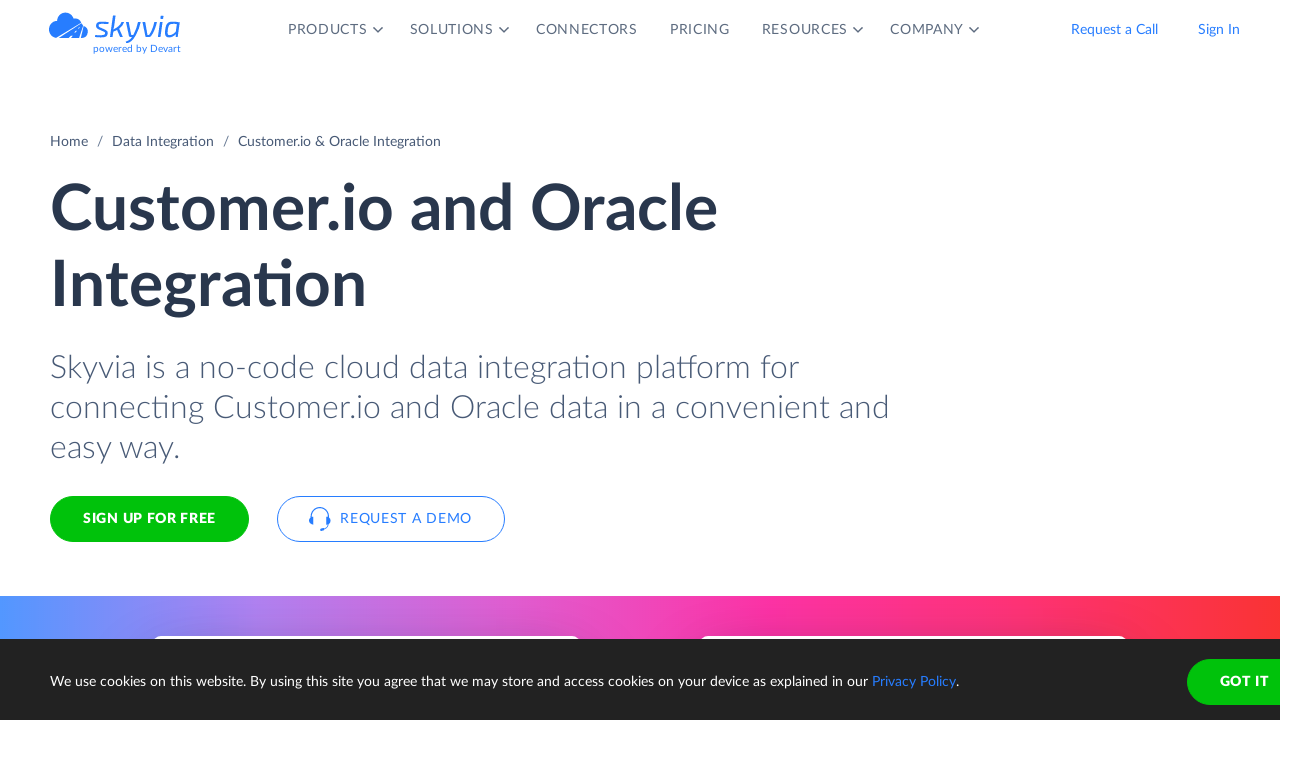

--- FILE ---
content_type: image/svg+xml
request_url: https://skyvia.com/assets/img/clients/clients-1.svg
body_size: 452
content:
<svg width="150" height="64" viewBox="0 0 150 64" fill="none" xmlns="http://www.w3.org/2000/svg"><path fill-rule="evenodd" clip-rule="evenodd" d="M21.021 35.154h3.248c3.293 0 6.553-1.655 6.953-5.274.453-4.101-2.994-6.856-6.79-6.856h-8.787v17.53h5.376v-5.4Zm0-4.108c1.083 0 2.17.028 3.251-.031 1.18-.064 1.787-1.101 1.679-2.178a1.776 1.776 0 0 0-1.784-1.6h-3.146v3.809Z" fill="#A3ABBD"/><path d="M115.609 26.334h4.732v-3.308h-4.732v3.308ZM128 40.965c-3.807.027-7.168-3.03-7.009-6.965.153-3.774 3.344-6.345 7.009-6.31 2.836.026 6.302 1.82 6.127 5.084H129.8c-.145-.89-.875-1.684-1.8-1.748-1.603-.113-2.193 1.662-2.248 2.974-.061 1.419.454 3.61 2.248 3.618 1.269.005 1.724-1.164 1.782-2.231h4.561c.234 3.497-3.218 5.556-6.343 5.578Zm-7.659-.41h-4.732v-12.52h4.732v12.52Zm-14.534-11.199c1.58-1.367 3.631-2.138 5.705-1.538 2.097.608 3.125 2.587 3.125 4.654v8.081h-5.026v-7.267c0-.957-.631-1.697-1.611-1.728-1.126-.035-1.997.929-1.997 2.019v6.976h-4.868v-12.52h4.567l.105 1.323Zm-55.969 0-.106-1.324h-4.566v12.521h4.867v-6.976c0-1.079.854-2.037 1.967-2.02.992.016 1.642.76 1.642 1.73v7.266h5.026v-8.08c0-2.068-1.028-4.047-3.126-4.655-2.074-.6-4.125.171-5.704 1.538Zm29.828 6.596c.564.094 1.423.19 1.568.863.147.682-.482 1.191-1.098 1.286-1.194.19-2.365-.453-2.342-1.747H73.16c0 4.202 5.102 4.972 8.377 4.476 2.64-.4 5.325-2.433 4.338-5.469-.806-2.471-4.228-2.98-6.423-3.302-.469-.07-1.765-.198-1.398-1.003.575-1.194 3.084-.81 3.025.601h4.466c-.029-3.604-3.98-4.14-6.853-3.972-2.282.13-5.272 1.21-5.39 3.885-.16 3.478 3.78 3.945 6.364 4.382Z" fill="#A3ABBD"/><path fill-rule="evenodd" clip-rule="evenodd" d="M93.412 27.684c-3.435 0-6.696 2.254-7.024 5.828-.387 4.258 2.881 7.446 7.024 7.446 4.144 0 7.408-3.188 7.023-7.446-.33-3.607-3.593-5.828-7.023-5.828Zm0 10.099c-1.9 0-2.254-2.316-2.178-3.783.07-1.316.55-3.089 2.178-3.09 1.615-.002 2.107 1.775 2.176 3.09.078 1.47-.294 3.783-2.176 3.783Zm-20.771 1.79c.025.369.127.676.327.987h-4.69c-.31-.343-.41-.86-.541-1.29-1.382 1.65-3.868 1.976-5.844 1.41-1.797-.519-2.829-2.295-2.573-4.103.386-2.687 3.46-3.106 5.641-3.46.634-.105 3.054-.282 2.66-1.532-.216-.692-.962-.917-1.621-.907-1.016.017-1.809.647-1.766 1.708l-4.258-.103a.673.673 0 0 1-.07-.23c-.393-3.404 3.493-4.334 6.094-4.356 2.271-.018 5.497.38 6.183 3.006.186.71.267 1.33.273 2.063.016 2.27.03 4.542.185 6.807Zm-4.87-3.347c.064-.456.067-.848.01-1.306-1.007.458-2.083.698-3.12 1.076-.481.175-.94.573-.82 1.138.168.787 1.036 1.026 1.743.957 1.081-.11 2.028-.73 2.187-1.865Zm-23.54 3.347c-.123-1.79-.157-3.584-.174-5.378-.01-1.178.018-2.342-.284-3.492-.684-2.619-3.894-3.02-6.162-3.006-2.447.016-5.911.77-6.13 3.762-.019.261-.037.582.085.824l4.258.103c-.04-1.047.754-1.708 1.787-1.704.656.003 1.384.21 1.602.903.386 1.252-2.023 1.426-2.662 1.531-2.182.356-5.253.773-5.64 3.46-.26 1.808.777 3.586 2.572 4.103 1.975.566 4.462.24 5.844-1.409.13.43.23.948.54 1.29h4.691a2.01 2.01 0 0 1-.327-.987Zm-7.056-1.482c-.707.069-1.576-.17-1.744-.957-.234-1.11 1.54-1.398 2.244-1.596a10.96 10.96 0 0 0 1.697-.618c.193 1.567-.448 2.993-2.197 3.17Z" fill="#A3ABBD"/></svg>

--- FILE ---
content_type: image/svg+xml
request_url: https://skyvia.com/content/data-integration/badges/images/MostImplementable.svg
body_size: 9600
content:
<svg width="94" height="122" viewBox="0 0 94 122" fill="none" xmlns="http://www.w3.org/2000/svg">
<path d="M8.09961 89.8998L47.5996 110L85.5996 89.8998V11.2998H8.09961V89.8998Z" fill="white"/>
<path d="M86.4008 11.6001L7.30078 91.3001L48.3008 111.6L86.4008 92.1001V11.6001Z" fill="#F2F3F2"/>
<path d="M33.8603 93.46C33.8403 93.48 33.8336 93.5 33.8403 93.52C33.8536 93.54 33.8736 93.55 33.9003 93.55H37.8303C37.877 93.55 37.917 93.5667 37.9503 93.6C37.9903 93.6334 38.0103 93.6734 38.0103 93.72V95.13C38.0103 95.1767 37.9903 95.2167 37.9503 95.25C37.917 95.2834 37.877 95.3 37.8303 95.3H31.3103C31.257 95.3 31.2136 95.2834 31.1803 95.25C31.147 95.2167 31.1303 95.1767 31.1303 95.13V93.79C31.1303 93.7034 31.1603 93.63 31.2203 93.57C31.6936 93.11 32.177 92.6067 32.6703 92.06C33.1636 91.5134 33.4736 91.1734 33.6003 91.04C33.867 90.72 34.1403 90.4134 34.4203 90.12C35.3003 89.1467 35.7403 88.4234 35.7403 87.95C35.7403 87.61 35.6203 87.33 35.3803 87.11C35.1403 86.8967 34.827 86.79 34.4403 86.79C34.0536 86.79 33.7403 86.8967 33.5003 87.11C33.2536 87.33 33.1303 87.62 33.1303 87.98V88.34C33.1303 88.3867 33.1136 88.4267 33.0803 88.46C33.047 88.4934 33.007 88.51 32.9603 88.51H31.2503C31.2036 88.51 31.1636 88.4934 31.1303 88.46C31.0903 88.4267 31.0703 88.3867 31.0703 88.34V87.66C31.1036 87.14 31.2703 86.6767 31.5703 86.27C31.8703 85.87 32.267 85.5634 32.7603 85.35C33.2603 85.1367 33.8203 85.03 34.4403 85.03C35.127 85.03 35.7236 85.16 36.2303 85.42C36.737 85.6734 37.127 86.0167 37.4003 86.45C37.6803 86.89 37.8203 87.3734 37.8203 87.9C37.8203 88.3067 37.717 88.7234 37.5103 89.15C37.3103 89.5767 37.007 90.0367 36.6003 90.53C36.3003 90.9034 35.977 91.2767 35.6303 91.65C35.2836 92.0167 34.767 92.5467 34.0803 93.24L33.8603 93.46ZM42.7203 95.46C41.6536 95.46 40.8136 95.1634 40.2003 94.57C39.5803 93.9767 39.2703 93.1667 39.2703 92.14V88.31C39.2703 87.3034 39.5803 86.5067 40.2003 85.92C40.8136 85.3267 41.6536 85.03 42.7203 85.03C43.7803 85.03 44.6236 85.3267 45.2503 85.92C45.8703 86.5067 46.1803 87.3034 46.1803 88.31V92.14C46.1803 93.1667 45.8703 93.9767 45.2503 94.57C44.6236 95.1634 43.7803 95.46 42.7203 95.46ZM42.7203 93.71C43.1536 93.71 43.497 93.5767 43.7503 93.31C44.0103 93.0434 44.1403 92.6867 44.1403 92.24V88.25C44.1403 87.81 44.0103 87.4567 43.7503 87.19C43.497 86.9234 43.1536 86.79 42.7203 86.79C42.2936 86.79 41.9536 86.9234 41.7003 87.19C41.4403 87.4567 41.3103 87.81 41.3103 88.25V92.24C41.3103 92.6867 41.4403 93.0434 41.7003 93.31C41.9536 93.5767 42.2936 93.71 42.7203 93.71ZM50.2403 93.46C50.2203 93.48 50.217 93.5 50.2303 93.52C50.237 93.54 50.257 93.55 50.2903 93.55H54.2203C54.267 93.55 54.307 93.5667 54.3403 93.6C54.3736 93.6334 54.3903 93.6734 54.3903 93.72V95.13C54.3903 95.1767 54.3736 95.2167 54.3403 95.25C54.307 95.2834 54.267 95.3 54.2203 95.3H47.6903C47.6436 95.3 47.6036 95.2834 47.5703 95.25C47.537 95.2167 47.5203 95.1767 47.5203 95.13V93.79C47.5203 93.7034 47.547 93.63 47.6003 93.57C48.0803 93.11 48.5636 92.6067 49.0503 92.06C49.5436 91.5134 49.8536 91.1734 49.9803 91.04C50.2536 90.72 50.5303 90.4134 50.8103 90.12C51.6903 89.1467 52.1303 88.4234 52.1303 87.95C52.1303 87.61 52.0103 87.33 51.7703 87.11C51.5236 86.8967 51.207 86.79 50.8203 86.79C50.4336 86.79 50.1203 86.8967 49.8803 87.11C49.6403 87.33 49.5203 87.62 49.5203 87.98V88.34C49.5203 88.3867 49.5036 88.4267 49.4703 88.46C49.437 88.4934 49.3936 88.51 49.3403 88.51H47.6303C47.5836 88.51 47.5436 88.4934 47.5103 88.46C47.477 88.4267 47.4603 88.3867 47.4603 88.34V87.66C47.487 87.14 47.6503 86.6767 47.9503 86.27C48.2503 85.87 48.6503 85.5634 49.1503 85.35C49.6503 85.1367 50.207 85.03 50.8203 85.03C51.507 85.03 52.1036 85.16 52.6103 85.42C53.1236 85.6734 53.517 86.0167 53.7903 86.45C54.0636 86.89 54.2003 87.3734 54.2003 87.9C54.2003 88.3067 54.1003 88.7234 53.9003 89.15C53.6936 89.5767 53.387 90.0367 52.9803 90.53C52.6803 90.9034 52.357 91.2767 52.0103 91.65C51.6636 92.0167 51.147 92.5467 50.4603 93.24L50.2403 93.46ZM62.1003 90.67C62.247 91.1434 62.3203 91.6034 62.3203 92.05C62.3203 92.5434 62.2436 92.99 62.0903 93.39C61.8703 94.0034 61.4803 94.4934 60.9203 94.86C60.3536 95.22 59.6936 95.4 58.9403 95.4C58.207 95.4 57.5636 95.2234 57.0103 94.87C56.4503 94.5167 56.057 94.0367 55.8303 93.43C55.7303 93.1767 55.657 92.91 55.6103 92.63V92.6C55.6103 92.4934 55.667 92.44 55.7803 92.44H57.5403C57.6336 92.44 57.697 92.4934 57.7303 92.6C57.737 92.66 57.7503 92.71 57.7703 92.75C57.7903 92.79 57.8036 92.8234 57.8103 92.85C57.9103 93.1034 58.057 93.2967 58.2503 93.43C58.4436 93.5634 58.6703 93.63 58.9303 93.63C59.2036 93.63 59.4403 93.5567 59.6403 93.41C59.8403 93.27 59.9903 93.07 60.0903 92.81C60.1836 92.6167 60.2303 92.3634 60.2303 92.05C60.2303 91.77 60.187 91.52 60.1003 91.3C60.0336 91.0467 59.9003 90.8534 59.7003 90.72C59.4936 90.58 59.257 90.51 58.9903 90.51C58.717 90.51 58.4636 90.5734 58.2303 90.7C58.0036 90.8267 57.8503 90.9934 57.7703 91.2C57.7436 91.2934 57.6803 91.34 57.5803 91.34H55.8003C55.747 91.34 55.7036 91.3234 55.6703 91.29C55.637 91.2567 55.6203 91.2167 55.6203 91.17V85.32C55.6203 85.2734 55.637 85.2334 55.6703 85.2C55.7036 85.1667 55.747 85.15 55.8003 85.15H61.7903C61.837 85.15 61.877 85.1667 61.9103 85.2C61.9436 85.2334 61.9603 85.2734 61.9603 85.32V86.73C61.9603 86.7767 61.9436 86.8167 61.9103 86.85C61.877 86.8834 61.837 86.9 61.7903 86.9H57.7403C57.6936 86.9 57.6703 86.9267 57.6703 86.98L57.6503 89.12C57.6503 89.1867 57.6803 89.2034 57.7403 89.17C58.1736 88.89 58.677 88.75 59.2503 88.75C59.9236 88.75 60.5136 88.92 61.0203 89.26C61.5336 89.6067 61.8936 90.0767 62.1003 90.67Z" fill="#252530"/>
<path d="M5.5 37.5V91.6L6.9 92.3L46.4 112.4L47.6 113L48.8 112.4L86.9 92.3L88.3 91.6V8.69995H5.5V37.5ZM8.1 90.1V11.3H85.7V90.1L47.6 110.2L8.1 90.1Z" fill="#DCDEDC"/>
<path d="M46.9008 12.6C47.3008 12.6 47.7008 12.6 48.1008 12.7L46.9008 15C45.1008 14.9 43.5008 16.3 43.4008 18.1C43.3008 19.9 44.7008 21.5 46.5008 21.6H46.9008C47.7008 21.6 48.5008 21.3 49.1008 20.8L50.4008 23C49.4008 23.7 48.2008 24.1 46.9008 24.1C43.7008 24.2 41.0008 21.8 40.9008 18.6C40.8008 15.4 43.2008 12.7 46.4008 12.6H46.9008ZM51.0008 17.5L52.5008 20L51.0008 22.4L49.6008 20H46.7008L48.2008 17.5H51.0008ZM48.6008 16.6C48.6008 16.2 48.7008 15.8 48.9008 15.5C49.1008 15.2 49.5008 14.9 49.8008 14.7L50.0008 14.6C50.4008 14.4 50.5008 14.3 50.5008 14.1C50.5008 13.9 50.2008 13.7 50.0008 13.7C49.6008 13.7 49.3008 13.9 49.1008 14.3L48.6008 13.8C48.7008 13.6 48.9008 13.4 49.1008 13.2C49.4008 13 49.7008 13 50.0008 13C50.3008 13 50.7008 13.1 50.9008 13.3C51.1008 13.5 51.3008 13.8 51.3008 14.1C51.3008 14.6 51.0008 15 50.4008 15.2L50.1008 15.4C49.8008 15.6 49.6008 15.7 49.5008 16H51.3008V16.7L48.6008 16.6ZM46.9008 29.1L56.4008 23.7V8.69995H37.3008V23.6L46.9008 29.1Z" fill="#FF492C"/>
<path d="M90.2004 64.5H3.60039L0.400391 71.5L3.60039 78.5H90.2004L93.3004 71.5L90.2004 64.5Z" fill="#2690CE"/>
<path d="M10.7706 59.9998C10.7373 59.9998 10.7073 59.9865 10.6806 59.9598C10.654 59.9331 10.6406 59.9031 10.6406 59.8698V52.4298C10.6406 52.3965 10.654 52.3665 10.6806 52.3398C10.7073 52.3131 10.7373 52.2998 10.7706 52.2998H12.0606C12.1006 52.2998 12.1306 52.3131 12.1506 52.3398C12.1773 52.3665 12.1906 52.3965 12.1906 52.4298V59.8698C12.1906 59.9031 12.1773 59.9331 12.1506 59.9598C12.1306 59.9865 12.1006 59.9998 12.0606 59.9998H10.7706ZM19.7006 54.2598C20.274 54.2598 20.724 54.4331 21.0506 54.7798C21.3706 55.1198 21.5306 55.6031 21.5306 56.2298V59.8698C21.5306 59.9031 21.5173 59.9331 21.4906 59.9598C21.464 59.9865 21.434 59.9998 21.4006 59.9998H20.1106C20.0773 59.9998 20.0473 59.9865 20.0206 59.9598C19.994 59.9331 19.9806 59.9031 19.9806 59.8698V56.5698C19.9806 56.2698 19.904 56.0298 19.7506 55.8498C19.5973 55.6765 19.3906 55.5898 19.1306 55.5898C18.8773 55.5898 18.6706 55.6765 18.5106 55.8498C18.344 56.0298 18.2606 56.2665 18.2606 56.5598V59.8698C18.2606 59.9031 18.2506 59.9331 18.2306 59.9598C18.204 59.9865 18.1706 59.9998 18.1306 59.9998H16.8606C16.8206 59.9998 16.7873 59.9865 16.7606 59.9598C16.734 59.9331 16.7206 59.9031 16.7206 59.8698V56.5698C16.7206 56.2765 16.6406 56.0398 16.4806 55.8598C16.3206 55.6798 16.1106 55.5898 15.8506 55.5898C15.6173 55.5898 15.424 55.6598 15.2706 55.7998C15.1106 55.9398 15.0173 56.1331 14.9906 56.3798V59.8698C14.9906 59.9031 14.9773 59.9331 14.9506 59.9598C14.924 59.9865 14.8906 59.9998 14.8506 59.9998H13.5706C13.5306 59.9998 13.4973 59.9865 13.4706 59.9598C13.444 59.9331 13.4306 59.9031 13.4306 59.8698V54.4798C13.4306 54.4398 13.444 54.4065 13.4706 54.3798C13.4973 54.3598 13.5306 54.3498 13.5706 54.3498H14.8506C14.8906 54.3498 14.924 54.3598 14.9506 54.3798C14.9773 54.4065 14.9906 54.4398 14.9906 54.4798V54.9098C14.9906 54.9298 14.9973 54.9431 15.0106 54.9498C15.024 54.9565 15.0373 54.9498 15.0506 54.9298C15.3506 54.4831 15.8173 54.2598 16.4506 54.2598C16.8173 54.2598 17.1373 54.3365 17.4106 54.4898C17.684 54.6431 17.894 54.8631 18.0406 55.1498C18.0673 55.1898 18.094 55.1898 18.1206 55.1498C18.2806 54.8498 18.5006 54.6265 18.7806 54.4798C19.054 54.3331 19.3606 54.2598 19.7006 54.2598ZM27.6706 55.8598C27.804 56.2398 27.8706 56.6798 27.8706 57.1798C27.8706 57.6865 27.8006 58.1465 27.6606 58.5598C27.4873 59.0265 27.2206 59.3998 26.8606 59.6798C26.5006 59.9531 26.0506 60.0898 25.5106 60.0898C24.984 60.0898 24.574 59.9065 24.2806 59.5398C24.2673 59.5198 24.254 59.5131 24.2406 59.5198C24.2206 59.5265 24.2106 59.5398 24.2106 59.5598V61.9098C24.2106 61.9498 24.2006 61.9831 24.1806 62.0098C24.154 62.0365 24.1206 62.0498 24.0806 62.0498H22.8006C22.7606 62.0498 22.7273 62.0365 22.7006 62.0098C22.674 61.9831 22.6606 61.9498 22.6606 61.9098V54.4798C22.6606 54.4398 22.674 54.4065 22.7006 54.3798C22.7273 54.3598 22.7606 54.3498 22.8006 54.3498H24.0806C24.1206 54.3498 24.154 54.3598 24.1806 54.3798C24.2006 54.4065 24.2106 54.4398 24.2106 54.4798V54.8398C24.2106 54.8598 24.2206 54.8731 24.2406 54.8798C24.254 54.8865 24.2673 54.8798 24.2806 54.8598C24.5873 54.4598 25.014 54.2598 25.5606 54.2598C26.0673 54.2598 26.504 54.3998 26.8706 54.6798C27.244 54.9665 27.5106 55.3598 27.6706 55.8598ZM25.9906 58.3298C26.1706 58.0431 26.2606 57.6531 26.2606 57.1598C26.2606 56.6998 26.184 56.3331 26.0306 56.0598C25.864 55.7465 25.594 55.5898 25.2206 55.5898C24.8806 55.5898 24.6273 55.7465 24.4606 56.0598C24.3073 56.3265 24.2306 56.6965 24.2306 57.1698C24.2306 57.6631 24.3106 58.0465 24.4706 58.3198C24.6373 58.6131 24.8873 58.7598 25.2206 58.7598C25.5473 58.7598 25.804 58.6165 25.9906 58.3298ZM29.0006 59.9998C28.9673 59.9998 28.9373 59.9865 28.9106 59.9598C28.884 59.9331 28.8706 59.9031 28.8706 59.8698V52.4298C28.8706 52.3965 28.884 52.3665 28.9106 52.3398C28.9373 52.3131 28.9673 52.2998 29.0006 52.2998H30.2906C30.324 52.2998 30.354 52.3131 30.3806 52.3398C30.4073 52.3665 30.4206 52.3965 30.4206 52.4298V59.8698C30.4206 59.9031 30.4073 59.9331 30.3806 59.9598C30.354 59.9865 30.324 59.9998 30.2906 59.9998H29.0006ZM36.5606 56.5898C36.6006 56.8698 36.614 57.1831 36.6006 57.5298C36.594 57.6165 36.5473 57.6598 36.4606 57.6598H33.0606C33.014 57.6598 33.0006 57.6765 33.0206 57.7098C33.0406 57.8565 33.0806 58.0031 33.1406 58.1498C33.3273 58.5631 33.714 58.7698 34.3006 58.7698C34.774 58.7631 35.144 58.5731 35.4106 58.1998C35.444 58.1531 35.4773 58.1298 35.5106 58.1298C35.5373 58.1298 35.564 58.1431 35.5906 58.1698L36.3806 58.9598C36.4206 58.9931 36.4406 59.0231 36.4406 59.0498C36.4406 59.0698 36.424 59.0998 36.3906 59.1398C36.1506 59.4398 35.8406 59.6731 35.4606 59.8398C35.0806 60.0065 34.6606 60.0898 34.2006 60.0898C33.574 60.0898 33.0406 59.9465 32.6006 59.6598C32.1673 59.3731 31.854 58.9731 31.6606 58.4598C31.5073 58.0931 31.4306 57.6131 31.4306 57.0198C31.4306 56.6131 31.4873 56.2565 31.6006 55.9498C31.7673 55.4298 32.0606 55.0165 32.4806 54.7098C32.9006 54.4031 33.4006 54.2498 33.9806 54.2498C34.714 54.2498 35.304 54.4631 35.7506 54.8898C36.1906 55.3098 36.4606 55.8765 36.5606 56.5898ZM33.9906 55.5898C33.5306 55.5898 33.2273 55.8065 33.0806 56.2398C33.054 56.3331 33.0273 56.4498 33.0006 56.5898C33.0006 56.6298 33.0206 56.6498 33.0606 56.6498H34.9606C35.0073 56.6498 35.024 56.6298 35.0106 56.5898C34.9706 56.3765 34.9506 56.2731 34.9506 56.2798C34.884 56.0598 34.7673 55.8898 34.6006 55.7698C34.4406 55.6498 34.2373 55.5898 33.9906 55.5898ZM43.8306 54.2598C44.404 54.2598 44.8506 54.4331 45.1706 54.7798C45.4906 55.1198 45.6506 55.6031 45.6506 56.2298V59.8698C45.6506 59.9031 45.6406 59.9331 45.6206 59.9598C45.594 59.9865 45.5606 59.9998 45.5206 59.9998H44.2406C44.2006 59.9998 44.1673 59.9865 44.1406 59.9598C44.114 59.9331 44.1006 59.9031 44.1006 59.8698V56.5698C44.1006 56.2698 44.024 56.0298 43.8706 55.8498C43.7173 55.6765 43.514 55.5898 43.2606 55.5898C43.0006 55.5898 42.7906 55.6765 42.6306 55.8498C42.4706 56.0298 42.3906 56.2665 42.3906 56.5598V59.8698C42.3906 59.9031 42.3773 59.9331 42.3506 59.9598C42.324 59.9865 42.294 59.9998 42.2606 59.9998H40.9806C40.9406 59.9998 40.9106 59.9865 40.8906 59.9598C40.864 59.9331 40.8506 59.9031 40.8506 59.8698V56.5698C40.8506 56.2765 40.7706 56.0398 40.6106 55.8598C40.444 55.6798 40.234 55.5898 39.9806 55.5898C39.7473 55.5898 39.5506 55.6598 39.3906 55.7998C39.2306 55.9398 39.1373 56.1331 39.1106 56.3798V59.8698C39.1106 59.9031 39.0973 59.9331 39.0706 59.9598C39.044 59.9865 39.014 59.9998 38.9806 59.9998H37.6906C37.6573 59.9998 37.6273 59.9865 37.6006 59.9598C37.574 59.9331 37.5606 59.9031 37.5606 59.8698V54.4798C37.5606 54.4398 37.574 54.4065 37.6006 54.3798C37.6273 54.3598 37.6573 54.3498 37.6906 54.3498H38.9806C39.014 54.3498 39.044 54.3598 39.0706 54.3798C39.0973 54.4065 39.1106 54.4398 39.1106 54.4798V54.9098C39.1106 54.9298 39.1173 54.9431 39.1306 54.9498C39.144 54.9565 39.1606 54.9498 39.1806 54.9298C39.4806 54.4831 39.944 54.2598 40.5706 54.2598C40.9373 54.2598 41.2573 54.3365 41.5306 54.4898C41.8106 54.6431 42.024 54.8631 42.1706 55.1498C42.1906 55.1898 42.214 55.1898 42.2406 55.1498C42.4073 54.8498 42.6273 54.6265 42.9006 54.4798C43.174 54.3331 43.484 54.2598 43.8306 54.2598ZM51.7106 56.5898C51.7573 56.8698 51.774 57.1831 51.7606 57.5298C51.754 57.6165 51.7073 57.6598 51.6206 57.6598H48.2206C48.174 57.6598 48.1573 57.6765 48.1706 57.7098C48.1973 57.8565 48.2373 58.0031 48.2906 58.1498C48.484 58.5631 48.874 58.7698 49.4606 58.7698C49.9273 58.7631 50.2973 58.5731 50.5706 58.1998C50.5973 58.1531 50.6306 58.1298 50.6706 58.1298C50.6906 58.1298 50.7173 58.1431 50.7506 58.1698L51.5406 58.9598C51.574 58.9931 51.5906 59.0231 51.5906 59.0498C51.5906 59.0698 51.5773 59.0998 51.5506 59.1398C51.3106 59.4398 50.9973 59.6731 50.6106 59.8398C50.2306 60.0065 49.814 60.0898 49.3606 60.0898C48.734 60.0898 48.2006 59.9465 47.7606 59.6598C47.3273 59.3731 47.014 58.9731 46.8206 58.4598C46.6673 58.0931 46.5906 57.6131 46.5906 57.0198C46.5906 56.6131 46.644 56.2565 46.7506 55.9498C46.924 55.4298 47.2206 55.0165 47.6406 54.7098C48.0606 54.4031 48.5606 54.2498 49.1406 54.2498C49.874 54.2498 50.464 54.4631 50.9106 54.8898C51.3506 55.3098 51.6173 55.8765 51.7106 56.5898ZM49.1506 55.5898C48.6906 55.5898 48.3873 55.8065 48.2406 56.2398C48.214 56.3331 48.1873 56.4498 48.1606 56.5898C48.1606 56.6298 48.1806 56.6498 48.2206 56.6498H50.1206C50.1673 56.6498 50.1806 56.6298 50.1606 56.5898C50.1273 56.3765 50.1106 56.2731 50.1106 56.2798C50.044 56.0598 49.9273 55.8898 49.7606 55.7698C49.6006 55.6498 49.3973 55.5898 49.1506 55.5898ZM55.6606 54.2598C56.2473 54.2598 56.7206 54.4398 57.0806 54.7998C57.4406 55.1598 57.6206 55.6465 57.6206 56.2598V59.8698C57.6206 59.9031 57.6073 59.9331 57.5806 59.9598C57.5606 59.9865 57.5306 59.9998 57.4906 59.9998H56.2006C56.1673 59.9998 56.1373 59.9865 56.1106 59.9598C56.084 59.9331 56.0706 59.9031 56.0706 59.8698V56.5798C56.0706 56.2865 55.9873 56.0465 55.8206 55.8598C55.6606 55.6798 55.444 55.5898 55.1706 55.5898C54.8973 55.5898 54.6773 55.6798 54.5106 55.8598C54.3506 56.0465 54.2706 56.2865 54.2706 56.5798V59.8698C54.2706 59.9031 54.2573 59.9331 54.2306 59.9598C54.204 59.9865 54.1706 59.9998 54.1306 59.9998H52.8506C52.8106 59.9998 52.7773 59.9865 52.7506 59.9598C52.7306 59.9331 52.7206 59.9031 52.7206 59.8698V54.4798C52.7206 54.4398 52.7306 54.4065 52.7506 54.3798C52.7773 54.3598 52.8106 54.3498 52.8506 54.3498H54.1306C54.1706 54.3498 54.204 54.3598 54.2306 54.3798C54.2573 54.4065 54.2706 54.4398 54.2706 54.4798V54.8598C54.2706 54.8865 54.2773 54.9031 54.2906 54.9098C54.304 54.9165 54.314 54.9131 54.3206 54.8998C54.6206 54.4731 55.0673 54.2598 55.6606 54.2598ZM61.9806 55.4598C61.9806 55.4931 61.9673 55.5231 61.9406 55.5498C61.914 55.5765 61.884 55.5898 61.8506 55.5898H60.7906C60.7573 55.5898 60.7406 55.6065 60.7406 55.6398V57.9798C60.7406 58.2198 60.7873 58.3998 60.8806 58.5198C60.9806 58.6331 61.1406 58.6898 61.3606 58.6898H61.7306C61.764 58.6898 61.794 58.7031 61.8206 58.7298C61.8473 58.7565 61.8606 58.7865 61.8606 58.8198V59.8698C61.8606 59.9498 61.8173 59.9965 61.7306 60.0098C61.4173 60.0231 61.194 60.0298 61.0606 60.0298C60.454 60.0298 60.0006 59.9298 59.7006 59.7298C59.4006 59.5298 59.2473 59.1498 59.2406 58.5898V55.6398C59.2406 55.6065 59.2206 55.5898 59.1806 55.5898H58.5606C58.5206 55.5898 58.4873 55.5765 58.4606 55.5498C58.4406 55.5231 58.4306 55.4931 58.4306 55.4598V54.4798C58.4306 54.4398 58.4406 54.4065 58.4606 54.3798C58.4873 54.3598 58.5206 54.3498 58.5606 54.3498H59.1806C59.2206 54.3498 59.2406 54.3298 59.2406 54.2898V52.9798C59.2406 52.9465 59.254 52.9165 59.2806 52.8898C59.3073 52.8631 59.3373 52.8498 59.3706 52.8498H60.6006C60.6406 52.8498 60.674 52.8631 60.7006 52.8898C60.7273 52.9165 60.7406 52.9465 60.7406 52.9798V54.2898C60.7406 54.3298 60.7573 54.3498 60.7906 54.3498H61.8506C61.884 54.3498 61.914 54.3598 61.9406 54.3798C61.9673 54.4065 61.9806 54.4398 61.9806 54.4798V55.4598ZM65.1706 54.2598C65.644 54.2598 66.0673 54.3431 66.4406 54.5098C66.8206 54.6698 67.114 54.8931 67.3206 55.1798C67.5273 55.4665 67.6306 55.7865 67.6306 56.1398V59.8698C67.6306 59.9031 67.6173 59.9331 67.5906 59.9598C67.5706 59.9865 67.5406 59.9998 67.5006 59.9998H66.2106C66.1773 59.9998 66.1473 59.9865 66.1206 59.9598C66.094 59.9331 66.0806 59.9031 66.0806 59.8698V59.5098C66.0806 59.4831 66.074 59.4665 66.0606 59.4598C66.0473 59.4531 66.034 59.4598 66.0206 59.4798C65.7073 59.8865 65.2106 60.0898 64.5306 60.0898C63.9573 60.0898 63.494 59.9498 63.1406 59.6698C62.794 59.3898 62.6206 58.9798 62.6206 58.4398C62.6206 57.8731 62.8173 57.4331 63.2106 57.1198C63.604 56.8131 64.1673 56.6598 64.9006 56.6598H66.0306C66.064 56.6598 66.0806 56.6398 66.0806 56.5998V56.3598C66.0806 56.1198 66.0073 55.9298 65.8606 55.7898C65.714 55.6565 65.494 55.5898 65.2006 55.5898C64.974 55.5898 64.784 55.6298 64.6306 55.7098C64.484 55.7898 64.3873 55.9031 64.3406 56.0498C64.3206 56.1298 64.274 56.1665 64.2006 56.1598L62.8706 55.9898C62.784 55.9698 62.744 55.9365 62.7506 55.8898C62.7773 55.5765 62.9006 55.2965 63.1206 55.0498C63.334 54.8031 63.6173 54.6098 63.9706 54.4698C64.3306 54.3298 64.7306 54.2598 65.1706 54.2598ZM64.9506 58.9298C65.264 58.9298 65.5306 58.8465 65.7506 58.6798C65.9706 58.5131 66.0806 58.2965 66.0806 58.0298V57.6398C66.0806 57.5998 66.064 57.5798 66.0306 57.5798H65.2306C64.904 57.5798 64.6473 57.6431 64.4606 57.7698C64.274 57.8898 64.1806 58.0665 64.1806 58.2998C64.1806 58.4931 64.2506 58.6465 64.3906 58.7598C64.5306 58.8731 64.7173 58.9298 64.9506 58.9298ZM73.7306 55.7898C73.8706 56.1698 73.9406 56.6231 73.9406 57.1498C73.9406 57.6565 73.8773 58.0998 73.7506 58.4798C73.584 58.9798 73.314 59.3731 72.9406 59.6598C72.5673 59.9465 72.1306 60.0898 71.6306 60.0898C71.0906 60.0898 70.6673 59.8865 70.3606 59.4798C70.3473 59.4665 70.334 59.4631 70.3206 59.4698C70.3006 59.4698 70.2906 59.4831 70.2906 59.5098V59.8698C70.2906 59.9031 70.2806 59.9331 70.2606 59.9598C70.234 59.9865 70.2006 59.9998 70.1606 59.9998H68.8806C68.8406 59.9998 68.8073 59.9865 68.7806 59.9598C68.754 59.9331 68.7406 59.9031 68.7406 59.8698V52.4298C68.7406 52.3965 68.754 52.3665 68.7806 52.3398C68.8073 52.3131 68.8406 52.2998 68.8806 52.2998H70.1606C70.2006 52.2998 70.234 52.3131 70.2606 52.3398C70.2806 52.3665 70.2906 52.3965 70.2906 52.4298V54.7898C70.2906 54.8098 70.3006 54.8231 70.3206 54.8298C70.334 54.8365 70.3473 54.8298 70.3606 54.8098C70.6473 54.4431 71.054 54.2598 71.5806 54.2598C72.114 54.2598 72.564 54.3965 72.9306 54.6698C73.2906 54.9431 73.5573 55.3165 73.7306 55.7898ZM72.1006 58.2798C72.254 58.0065 72.3306 57.6398 72.3306 57.1798C72.3306 56.6798 72.2406 56.2931 72.0606 56.0198C71.8873 55.7331 71.6273 55.5898 71.2806 55.5898C70.9606 55.5898 70.7173 55.7331 70.5506 56.0198C70.3906 56.2998 70.3106 56.6831 70.3106 57.1698C70.3106 57.6631 70.3806 58.0331 70.5206 58.2798C70.7006 58.5998 70.9606 58.7598 71.3006 58.7598C71.654 58.7598 71.9206 58.5998 72.1006 58.2798ZM75.0806 59.9998C75.0406 59.9998 75.0106 59.9865 74.9906 59.9598C74.964 59.9331 74.9506 59.9031 74.9506 59.8698V52.4298C74.9506 52.3965 74.964 52.3665 74.9906 52.3398C75.0106 52.3131 75.0406 52.2998 75.0806 52.2998H76.3706C76.404 52.2998 76.434 52.3131 76.4606 52.3398C76.4873 52.3665 76.5006 52.3965 76.5006 52.4298V59.8698C76.5006 59.9031 76.4873 59.9331 76.4606 59.9598C76.434 59.9865 76.404 59.9998 76.3706 59.9998H75.0806ZM82.6406 56.5898C82.6806 56.8698 82.694 57.1831 82.6806 57.5298C82.674 57.6165 82.6273 57.6598 82.5406 57.6598H79.1406C79.094 57.6598 79.0773 57.6765 79.0906 57.7098C79.1173 57.8565 79.1606 58.0031 79.2206 58.1498C79.4073 58.5631 79.794 58.7698 80.3806 58.7698C80.8473 58.7631 81.2173 58.5731 81.4906 58.1998C81.524 58.1531 81.5573 58.1298 81.5906 58.1298C81.6106 58.1298 81.6373 58.1431 81.6706 58.1698L82.4606 58.9598C82.5006 58.9931 82.5206 59.0231 82.5206 59.0498C82.5206 59.0698 82.504 59.0998 82.4706 59.1398C82.2306 59.4398 81.9206 59.6731 81.5406 59.8398C81.154 60.0065 80.734 60.0898 80.2806 60.0898C79.654 60.0898 79.1206 59.9465 78.6806 59.6598C78.2473 59.3731 77.934 58.9731 77.7406 58.4598C77.5873 58.0931 77.5106 57.6131 77.5106 57.0198C77.5106 56.6131 77.564 56.2565 77.6706 55.9498C77.844 55.4298 78.1406 55.0165 78.5606 54.7098C78.9806 54.4031 79.4806 54.2498 80.0606 54.2498C80.794 54.2498 81.384 54.4631 81.8306 54.8898C82.2706 55.3098 82.5406 55.8765 82.6406 56.5898ZM80.0706 55.5898C79.6106 55.5898 79.3073 55.8065 79.1606 56.2398C79.134 56.3331 79.1073 56.4498 79.0806 56.5898C79.0806 56.6298 79.1006 56.6498 79.1406 56.6498H81.0406C81.0873 56.6498 81.1006 56.6298 81.0806 56.5898C81.0473 56.3765 81.0306 56.2731 81.0306 56.2798C80.964 56.0598 80.8473 55.8898 80.6806 55.7698C80.5206 55.6498 80.3173 55.5898 80.0706 55.5898ZM40.2906 41.3898C40.3306 41.3298 40.3806 41.2998 40.4406 41.2998H41.7306C41.7706 41.2998 41.804 41.3131 41.8306 41.3398C41.8506 41.3665 41.8606 41.3965 41.8606 41.4298V48.8698C41.8606 48.9031 41.8506 48.9331 41.8306 48.9598C41.804 48.9865 41.7706 48.9998 41.7306 48.9998H40.4406C40.4073 48.9998 40.3773 48.9865 40.3506 48.9598C40.324 48.9331 40.3106 48.9031 40.3106 48.8698V44.0198C40.3106 43.9865 40.304 43.9698 40.2906 43.9698C40.2773 43.9698 40.264 43.9831 40.2506 44.0098L39.0806 45.8298C39.0473 45.8898 38.9973 45.9198 38.9306 45.9198H38.2806C38.214 45.9198 38.1606 45.8898 38.1206 45.8298L36.9606 44.0098C36.9473 43.9831 36.9306 43.9731 36.9106 43.9798C36.8973 43.9798 36.8906 43.9965 36.8906 44.0298V48.8698C36.8906 48.9031 36.8773 48.9331 36.8506 48.9598C36.8306 48.9865 36.8006 48.9998 36.7606 48.9998H35.4706C35.4373 48.9998 35.4073 48.9865 35.3806 48.9598C35.354 48.9331 35.3406 48.9031 35.3406 48.8698V41.4298C35.3406 41.3965 35.354 41.3665 35.3806 41.3398C35.4073 41.3131 35.4373 41.2998 35.4706 41.2998H36.7606C36.8273 41.2998 36.8773 41.3298 36.9106 41.3898L38.5606 43.9498C38.5873 43.9965 38.6106 43.9965 38.6306 43.9498L40.2906 41.3898ZM45.6006 49.0898C44.9873 49.0898 44.4606 48.9265 44.0206 48.5998C43.5806 48.2798 43.2806 47.8398 43.1206 47.2798C43.014 46.9398 42.9606 46.5665 42.9606 46.1598C42.9606 45.7265 43.014 45.3398 43.1206 44.9998C43.2873 44.4531 43.5906 44.0265 44.0306 43.7198C44.4706 43.4131 44.9973 43.2598 45.6106 43.2598C46.2173 43.2598 46.7306 43.4098 47.1506 43.7098C47.5773 44.0165 47.8806 44.4431 48.0606 44.9898C48.174 45.3565 48.2306 45.7398 48.2306 46.1398C48.2306 46.5331 48.1806 46.9031 48.0806 47.2498C47.9206 47.8231 47.6206 48.2731 47.1806 48.5998C46.7473 48.9265 46.2206 49.0898 45.6006 49.0898ZM45.6006 47.7598C45.8473 47.7598 46.054 47.6865 46.2206 47.5398C46.3873 47.3931 46.5073 47.1898 46.5806 46.9298C46.6406 46.6965 46.6706 46.4398 46.6706 46.1598C46.6706 45.8531 46.6406 45.5931 46.5806 45.3798C46.5006 45.1331 46.3773 44.9398 46.2106 44.7998C46.044 44.6598 45.8373 44.5898 45.5906 44.5898C45.344 44.5898 45.1373 44.6598 44.9706 44.7998C44.804 44.9398 44.684 45.1331 44.6106 45.3798C44.5573 45.5598 44.5306 45.8198 44.5306 46.1598C44.5306 46.4931 44.554 46.7498 44.6006 46.9298C44.674 47.1898 44.7973 47.3931 44.9706 47.5398C45.144 47.6865 45.354 47.7598 45.6006 47.7598ZM51.4906 49.0798C50.9973 49.0798 50.5673 49.0098 50.2006 48.8698C49.834 48.7298 49.5506 48.5365 49.3506 48.2898C49.1506 48.0365 49.0506 47.7531 49.0506 47.4398V47.3298C49.0506 47.2898 49.064 47.2565 49.0906 47.2298C49.1106 47.2098 49.1406 47.1998 49.1806 47.1998H50.4006C50.434 47.1998 50.464 47.2098 50.4906 47.2298C50.5173 47.2565 50.5306 47.2898 50.5306 47.3298V47.3398C50.5306 47.4998 50.6206 47.6365 50.8006 47.7498C50.9806 47.8631 51.2073 47.9198 51.4806 47.9198C51.7273 47.9198 51.9273 47.8698 52.0806 47.7698C52.234 47.6698 52.3106 47.5498 52.3106 47.4098C52.3106 47.2765 52.2473 47.1765 52.1206 47.1098C51.9873 47.0431 51.7706 46.9731 51.4706 46.8998C51.124 46.8131 50.8506 46.7298 50.6506 46.6498C50.184 46.4831 49.8106 46.2831 49.5306 46.0498C49.2506 45.8165 49.1106 45.4798 49.1106 45.0398C49.1106 44.4998 49.324 44.0698 49.7506 43.7498C50.1706 43.4298 50.7273 43.2698 51.4206 43.2698C51.894 43.2698 52.304 43.3431 52.6506 43.4898C53.004 43.6431 53.2773 43.8565 53.4706 44.1298C53.6706 44.3965 53.7706 44.7031 53.7706 45.0498C53.7706 45.0898 53.7573 45.1198 53.7306 45.1398C53.704 45.1665 53.6706 45.1798 53.6306 45.1798H52.4606C52.4206 45.1798 52.3873 45.1665 52.3606 45.1398C52.334 45.1198 52.3206 45.0898 52.3206 45.0498C52.3206 44.8898 52.2406 44.7531 52.0806 44.6398C51.914 44.5331 51.694 44.4798 51.4206 44.4798C51.1806 44.4798 50.984 44.5231 50.8306 44.6098C50.6773 44.6965 50.6006 44.8165 50.6006 44.9698C50.6006 45.1165 50.674 45.2265 50.8206 45.2998C50.974 45.3731 51.2273 45.4531 51.5806 45.5398C51.6606 45.5598 51.7506 45.5831 51.8506 45.6098C51.9573 45.6365 52.0673 45.6665 52.1806 45.6998C52.7006 45.8531 53.1106 46.0498 53.4106 46.2898C53.7173 46.5365 53.8706 46.8898 53.8706 47.3498C53.8706 47.8898 53.654 48.3131 53.2206 48.6198C52.794 48.9265 52.2173 49.0798 51.4906 49.0798ZM57.9906 44.4598C57.9906 44.4931 57.9773 44.5231 57.9506 44.5498C57.924 44.5765 57.894 44.5898 57.8606 44.5898H56.8006C56.7673 44.5898 56.7506 44.6065 56.7506 44.6398V46.9798C56.7506 47.2198 56.8006 47.3998 56.9006 47.5198C56.994 47.6331 57.1506 47.6898 57.3706 47.6898H57.7406C57.774 47.6898 57.804 47.7031 57.8306 47.7298C57.8573 47.7565 57.8706 47.7865 57.8706 47.8198V48.8698C57.8706 48.9498 57.8273 48.9965 57.7406 49.0098C57.434 49.0231 57.214 49.0298 57.0806 49.0298C56.4673 49.0298 56.0106 48.9298 55.7106 48.7298C55.4106 48.5298 55.2573 48.1498 55.2506 47.5898V44.6398C55.2506 44.6065 55.234 44.5898 55.2006 44.5898H54.5706C54.5306 44.5898 54.5006 44.5765 54.4806 44.5498C54.454 44.5231 54.4406 44.4931 54.4406 44.4598V43.4798C54.4406 43.4398 54.454 43.4065 54.4806 43.3798C54.5006 43.3598 54.5306 43.3498 54.5706 43.3498H55.2006C55.234 43.3498 55.2506 43.3298 55.2506 43.2898V41.9798C55.2506 41.9465 55.264 41.9165 55.2906 41.8898C55.3173 41.8631 55.3473 41.8498 55.3806 41.8498H56.6206C56.654 41.8498 56.684 41.8631 56.7106 41.8898C56.7373 41.9165 56.7506 41.9465 56.7506 41.9798V43.2898C56.7506 43.3298 56.7673 43.3498 56.8006 43.3498H57.8606C57.894 43.3498 57.924 43.3598 57.9506 43.3798C57.9773 43.4065 57.9906 43.4398 57.9906 43.4798V44.4598Z" fill="#252530"/>
<path d="M31.2005 75.3999C31.1271 75.3999 31.0805 75.3666 31.0605 75.2999L29.2405 68.5299L29.2305 68.4899C29.2305 68.4299 29.2671 68.3999 29.3405 68.3999H30.3205C30.3938 68.3999 30.4405 68.4332 30.4605 68.4999L31.6005 73.0599C31.6071 73.0799 31.6171 73.0899 31.6305 73.0899C31.6438 73.0899 31.6538 73.0799 31.6605 73.0599L32.7505 68.4999C32.7705 68.4332 32.8138 68.3999 32.8805 68.3999H33.8405C33.9138 68.3999 33.9605 68.4332 33.9805 68.4999L35.1405 73.0699C35.1471 73.0899 35.1571 73.0999 35.1705 73.0999C35.1838 73.0999 35.1938 73.0899 35.2005 73.0699L36.3205 68.4999C36.3405 68.4332 36.3871 68.3999 36.4605 68.3999H37.3905C37.4838 68.3999 37.5205 68.4432 37.5005 68.5299L35.7705 75.2999C35.7505 75.3666 35.7038 75.3999 35.6305 75.3999H34.7005C34.6271 75.3999 34.5805 75.3666 34.5605 75.2999L33.3905 70.5299C33.3838 70.5099 33.3738 70.4966 33.3605 70.4899C33.3471 70.4899 33.3371 70.5032 33.3305 70.5299L32.2105 75.2999C32.1905 75.3666 32.1471 75.3999 32.0805 75.3999H31.2005ZM38.6105 75.3999C38.5771 75.3999 38.5471 75.3866 38.5205 75.3599C38.5005 75.3399 38.4905 75.3132 38.4905 75.2799V68.5199C38.4905 68.4866 38.5005 68.4599 38.5205 68.4399C38.5471 68.4132 38.5771 68.3999 38.6105 68.3999H39.5305C39.5638 68.3999 39.5905 68.4132 39.6105 68.4399C39.6371 68.4599 39.6505 68.4866 39.6505 68.5199V75.2799C39.6505 75.3132 39.6371 75.3399 39.6105 75.3599C39.5905 75.3866 39.5638 75.3999 39.5305 75.3999H38.6105ZM45.1805 68.5199C45.1805 68.4866 45.1905 68.4599 45.2105 68.4399C45.2371 68.4132 45.2671 68.3999 45.3005 68.3999H46.2205C46.2538 68.3999 46.2805 68.4132 46.3005 68.4399C46.3271 68.4599 46.3405 68.4866 46.3405 68.5199V75.2799C46.3405 75.3132 46.3271 75.3399 46.3005 75.3599C46.2805 75.3866 46.2538 75.3999 46.2205 75.3999H45.3305C45.2638 75.3999 45.2171 75.3732 45.1905 75.3199L42.3105 70.5999C42.2971 70.5799 42.2838 70.5699 42.2705 70.5699C42.2571 70.5766 42.2505 70.5932 42.2505 70.6199L42.2705 75.2799C42.2705 75.3132 42.2571 75.3399 42.2305 75.3599C42.2105 75.3866 42.1838 75.3999 42.1505 75.3999H41.2305C41.1971 75.3999 41.1671 75.3866 41.1405 75.3599C41.1205 75.3399 41.1105 75.3132 41.1105 75.2799V68.5199C41.1105 68.4866 41.1205 68.4599 41.1405 68.4399C41.1671 68.4132 41.1971 68.3999 41.2305 68.3999H42.1205C42.1871 68.3999 42.2338 68.4266 42.2605 68.4799L45.1305 73.1999C45.1438 73.2199 45.1571 73.2266 45.1705 73.2199C45.1838 73.2199 45.1905 73.2066 45.1905 73.1799L45.1805 68.5199ZM52.4005 68.3999C52.4338 68.3999 52.4605 68.4132 52.4805 68.4399C52.5071 68.4599 52.5205 68.4866 52.5205 68.5199V69.2899C52.5205 69.3232 52.5071 69.3499 52.4805 69.3699C52.4605 69.3966 52.4338 69.4099 52.4005 69.4099H50.5605C50.5271 69.4099 50.5105 69.4266 50.5105 69.4599V75.2799C50.5105 75.3132 50.5005 75.3399 50.4805 75.3599C50.4538 75.3866 50.4238 75.3999 50.3905 75.3999H49.4705C49.4371 75.3999 49.4105 75.3866 49.3905 75.3599C49.3638 75.3399 49.3505 75.3132 49.3505 75.2799V69.4599C49.3505 69.4266 49.3338 69.4099 49.3005 69.4099H47.5305C47.4971 69.4099 47.4671 69.3966 47.4405 69.3699C47.4205 69.3499 47.4105 69.3232 47.4105 69.2899V68.5199C47.4105 68.4866 47.4205 68.4599 47.4405 68.4399C47.4671 68.4132 47.4971 68.3999 47.5305 68.3999H52.4005ZM58.3305 69.2799C58.3305 69.3132 58.3171 69.3399 58.2905 69.3599C58.2705 69.3866 58.2438 69.3999 58.2105 69.3999H54.8005C54.7671 69.3999 54.7505 69.4166 54.7505 69.4499V71.3199C54.7505 71.3532 54.7671 71.3699 54.8005 71.3699H57.0905C57.1238 71.3699 57.1538 71.3799 57.1805 71.3999C57.2005 71.4266 57.2105 71.4566 57.2105 71.4899V72.2499C57.2105 72.2832 57.2005 72.3132 57.1805 72.3399C57.1538 72.3599 57.1238 72.3699 57.0905 72.3699H54.8005C54.7671 72.3699 54.7505 72.3866 54.7505 72.4199V74.3499C54.7505 74.3832 54.7671 74.3999 54.8005 74.3999H58.2105C58.2438 74.3999 58.2705 74.4132 58.2905 74.4399C58.3171 74.4599 58.3305 74.4866 58.3305 74.5199V75.2799C58.3305 75.3132 58.3171 75.3399 58.2905 75.3599C58.2705 75.3866 58.2438 75.3999 58.2105 75.3999H53.7105C53.6771 75.3999 53.6471 75.3866 53.6205 75.3599C53.6005 75.3399 53.5905 75.3132 53.5905 75.2799V68.5199C53.5905 68.4866 53.6005 68.4599 53.6205 68.4399C53.6471 68.4132 53.6771 68.3999 53.7105 68.3999H58.2105C58.2438 68.3999 58.2705 68.4132 58.2905 68.4399C58.3171 68.4599 58.3305 68.4866 58.3305 68.5199V69.2799ZM63.4405 75.3999C63.3738 75.3999 63.3271 75.3699 63.3005 75.3099L61.9805 72.4299C61.9671 72.4032 61.9471 72.3899 61.9205 72.3899H60.7205C60.6871 72.3899 60.6705 72.4066 60.6705 72.4399V75.2799C60.6705 75.3132 60.6571 75.3399 60.6305 75.3599C60.6105 75.3866 60.5838 75.3999 60.5505 75.3999H59.6305C59.5971 75.3999 59.5671 75.3866 59.5405 75.3599C59.5205 75.3399 59.5105 75.3132 59.5105 75.2799V68.5199C59.5105 68.4866 59.5205 68.4599 59.5405 68.4399C59.5671 68.4132 59.5971 68.3999 59.6305 68.3999H62.3805C62.7871 68.3999 63.1471 68.4832 63.4605 68.6499C63.7738 68.8232 64.0171 69.0632 64.1905 69.3699C64.3638 69.6832 64.4505 70.0399 64.4505 70.4399C64.4505 70.8999 64.3305 71.2899 64.0905 71.6099C63.8571 71.9366 63.5305 72.1632 63.1105 72.2899C63.0971 72.2899 63.0871 72.2966 63.0805 72.3099C63.0738 72.3232 63.0738 72.3366 63.0805 72.3499L64.4905 75.2599C64.5038 75.2866 64.5105 75.3066 64.5105 75.3199C64.5105 75.3732 64.4738 75.3999 64.4005 75.3999H63.4405ZM60.7205 69.3999C60.6871 69.3999 60.6705 69.4166 60.6705 69.4499V71.4399C60.6705 71.4732 60.6871 71.4899 60.7205 71.4899H62.2205C62.5405 71.4899 62.8005 71.3932 63.0005 71.1999C63.1938 71.0132 63.2905 70.7632 63.2905 70.4499C63.2905 70.1366 63.1938 69.8832 63.0005 69.6899C62.8005 69.4966 62.5405 69.3999 62.2205 69.3999H60.7205Z" fill="white"/>
</svg>


--- FILE ---
content_type: image/svg+xml
request_url: https://skyvia.com/data-integration/images/secure-cloud-data-platform-badge.svg
body_size: 2204
content:
<svg width="258" height="55" fill="none" xmlns="http://www.w3.org/2000/svg">
  <path d="M255.531 0H2.469C1.105 0 0 .895 0 2v51c0 1.105 1.105 2 2.469 2H255.53c1.364 0 2.469-.895 2.469-2V2c0-1.105-1.105-2-2.469-2z" fill="#fff"/>
  <path d="M33.252 14c4.366 0 8.09 2.747 9.537 6.606 4.787-1.238 9.732 2.667 9.55 7.677h-.002a7.347 7.347 0 00-6.117 3.271l.728.697a6.364 6.364 0 0111.753 3.386A6.36 6.36 0 0152.344 42H25.615c-5.622 0-10.181-4.559-10.181-10.182 0-8.706 9.556-12.865 16.009-8.345l.531-.836a11.257 11.257 0 00-8.335-1.817c.011-.033-.011.032 0 0C25 16.798 28.771 14 33.252 14z" fill="#4991FF"/>
  <path fill-rule="evenodd" clip-rule="evenodd" d="M236.201 28.008L231.176 33l-.913-.896c-.179-.173-.251-.348-.218-.524a.945.945 0 01.293-.498l1.139-1.256a14.28 14.28 0 011.014-.888C232.039 28.994 231 29 231 29h-10v-2h10s1.047.006 1.499.062a10.65 10.65 0 01-1.022-.88l-1.139-1.264a.904.904 0 01-.297-.503c-.031-.178.043-.351.222-.519l.913-.896 5.025 5.008z" fill="#277DFF"/>
  <path d="M78.84 28.536a.568.568 0 00-.527.368l-3.224 8.088a9.35 9.35 0 00-.36 1.264 9.192 9.192 0 00-.384-1.264l-3.232-8.088c-.088-.216-.248-.368-.528-.368h-1.24L74.017 40h1.392l4.672-11.464h-1.24zm4.221.816c0-.56-.48-1.024-1.032-1.024-.544 0-1 .464-1 1.024 0 .544.456 1.008 1 1.008.552 0 1.032-.464 1.032-1.008zm-1.728 2.544V40h1.424v-8.104h-1.424zm9.94 6.448a.316.316 0 00-.272-.136c-.36 0-.96.784-2.384.784-1.536 0-2.512-1-2.576-3.04h5.416c.264 0 .344-.112.344-.56 0-2.304-1.44-3.624-3.384-3.624-2.352 0-3.784 1.744-3.784 4.016 0 2.792 1.624 4.328 3.864 4.328 1.16 0 2.472-.392 3.176-1.248l-.4-.52zm-5.184-3.28c.192-1.408.992-2.248 2.36-2.248 1.304 0 2.072.928 2.072 2.248h-4.432zm17.487-3.168c-.2 0-.36.128-.416.296l-1.584 5.216a12.71 12.71 0 00-.232 1.088c-.088-.352-.176-.712-.296-1.088l-1.672-5.248a.407.407 0 00-.408-.28h-.624a.399.399 0 00-.384.28l-1.712 5.248c-.12.376-.216.736-.312 1.088a17.368 17.368 0 00-.216-1.088l-1.552-5.216a.455.455 0 00-.44-.296h-1.12L95.232 40h1.072c.168 0 .272-.088.32-.272l1.824-5.488c.088-.256.128-.504.184-.752l.024.096.032.184c.04.152.072.312.128.464l1.792 5.496c.056.184.152.272.288.272h1.128l2.624-8.104h-1.072zm6.56-3.36V40h1.544v-4.288h1.84c2.768 0 4.272-1.496 4.272-3.624 0-2.152-1.368-3.552-4.272-3.552h-3.384zm1.544 5.944v-4.72h1.84c1.832 0 2.728.864 2.728 2.328 0 1.408-.96 2.392-2.728 2.392h-1.84zm7.73-6.264V40h1.424V28.216h-1.424zm3.782 5.28c.096.152.232.264.424.264.488 0 .92-.856 2.32-.856 1.048 0 1.6.656 1.6 1.912v.632c-3.68.088-5 1.248-5 2.528 0 1.464 1.024 2.152 2.28 2.152 1.24 0 1.976-.448 2.824-1.232l.16.768c.088.264.216.336.496.336h.632v-5.184c0-1.824-1-3.064-2.824-3.064-1.256 0-2.272.424-3.168 1.288l.256.456zm4.344 4.536c-.64.68-1.312 1.096-2.296 1.096-.744 0-1.336-.352-1.336-1.216 0-.888 1-1.472 3.632-1.56v1.68zM138.331 40v-6.912h2.288v-1.032h-2.336v-.744c0-1.376.648-1.848 1.632-1.848.44 0 .712.032.736-.224l.032-.712a3.12 3.12 0 00-1-.16c-1.704 0-2.784 1.048-2.784 2.904v.784h-3.992v-2.792h-.72c-.184 0-.296.112-.328.272l-.328 2.504-1.328.168v.568c0 .216.136.312.304.312h.976v4.96c0 1.344.712 2.08 1.992 2.08.736 0 1.472-.28 1.96-.736l-.416-.68c-.056-.088-.128-.136-.2-.136-.168 0-.424.384-1.024.384-.52 0-.888-.328-.888-1.008v-4.864h3.992V40h1.432zm6.807-8.232c-2.392 0-3.872 1.64-3.872 4.176 0 2.552 1.48 4.168 3.872 4.168 2.368 0 3.856-1.616 3.856-4.168 0-2.536-1.488-4.176-3.856-4.176zm0 7.232c-1.624 0-2.408-1.128-2.408-3.048 0-1.928.784-3.064 2.408-3.064 1.6 0 2.384 1.136 2.384 3.064 0 1.92-.784 3.048-2.384 3.048zm6.918-6.712c-.04-.288-.128-.392-.44-.392h-.816V40h1.432v-5.12c.408-1.12.968-1.728 1.984-1.728.36 0 .664.096.816.096.128 0 .208-.064.24-.2l.104-1.064c-.248-.16-.568-.232-.912-.232-1.08 0-1.8.656-2.312 1.768l-.096-1.232zM158.06 40v-6.04c.504-.648 1.096-1.056 1.8-1.056 1 0 1.536.632 1.536 1.936V40h1.432v-5.16c0-1.28.808-1.936 1.744-1.936 1.048 0 1.616.664 1.616 1.936V40h1.432v-5.16c0-1.96-1.008-3.072-2.704-3.072-1.064 0-2.12.512-2.592 1.688-.296-1.032-.968-1.688-2.056-1.688-.984 0-1.704.52-2.304 1.256l-.104-.832c-.048-.2-.176-.296-.376-.296h-.856V40h1.432zm16.154-11.464V40h1.544v-4.288h1.84c2.768 0 4.272-1.496 4.272-3.624 0-2.152-1.368-3.552-4.272-3.552h-3.384zm1.544 5.944v-4.72h1.84c1.832 0 2.728.864 2.728 2.328 0 1.408-.96 2.392-2.728 2.392h-1.84zm7.527-.984c.096.152.232.264.424.264.488 0 .92-.856 2.32-.856 1.048 0 1.6.656 1.6 1.912v.632c-3.68.088-5 1.248-5 2.528 0 1.464 1.024 2.152 2.28 2.152 1.24 0 1.976-.448 2.824-1.232l.16.768c.088.264.216.336.496.336h.632v-5.184c0-1.824-1-3.064-2.824-3.064-1.256 0-2.272.424-3.168 1.288l.256.456zm4.344 4.536c-.64.68-1.312 1.096-2.296 1.096-.744 0-1.336-.352-1.336-1.216 0-.888 1-1.472 3.632-1.56v1.68zm8.202-5.816c-.504-.296-1.112-.456-1.816-.456-1.792 0-3.072 1.024-3.072 2.608 0 .984.472 1.736 1.272 2.184-.68.344-1.032.936-1.032 1.392 0 .608.304.936.784 1.152-.872.328-1.408.88-1.408 1.68 0 1.128 1.168 2.144 3.536 2.144 2.376 0 3.8-1.328 3.8-2.712 0-3.008-5.481-1.104-5.481-2.656 0-.248.185-.488.529-.704.336.088.696.136 1.072.136 1.76 0 3.032-1.032 3.032-2.616 0-.424-.088-.816-.272-1.168l.92-.12c.224-.048.336-.16.336-.336v-.528h-2.2zm-1.816 3.824c-1.144 0-1.768-.672-1.768-1.632 0-.992.616-1.624 1.768-1.624 1.144 0 1.76.632 1.76 1.624 0 .96-.608 1.632-1.76 1.632zm2.568 4.4c0 .856-.92 1.44-2.456 1.44-1.576 0-2.32-.56-2.32-1.288 0-.568.416-.984 1.016-1.264 1.6.224 3.76-.072 3.76 1.112zm8.971-2.096a.316.316 0 00-.272-.136c-.36 0-.96.784-2.384.784-1.536 0-2.512-1-2.576-3.04h5.416c.264 0 .344-.112.344-.56 0-2.304-1.44-3.624-3.384-3.624-2.352 0-3.784 1.744-3.784 4.016 0 2.792 1.624 4.328 3.864 4.328 1.16 0 2.472-.392 3.176-1.248l-.4-.52zm-5.184-3.28c.192-1.408.992-2.248 2.36-2.248 1.304 0 2.072.928 2.072 2.248h-4.432z" fill="#374A66"/>
  <path d="M78.192 14.402c-.21 0-.306.012-.402.198l-2.916 5.286a4.888 4.888 0 00-.27.624 5.811 5.811 0 00-.27-.618l-2.97-5.292c-.102-.186-.192-.198-.402-.198h-.858V23h1.02v-6.318c0-.18-.012-.378-.036-.588l3.012 5.4c.09.18.234.27.42.27h.168c.186 0 .33-.09.42-.27l2.952-5.376c-.018.198-.03.396-.03.564V23h1.02v-8.598h-.858zm5.179 2.424c-1.794 0-2.904 1.23-2.904 3.132 0 1.914 1.11 3.126 2.904 3.126 1.776 0 2.892-1.212 2.892-3.126 0-1.902-1.116-3.132-2.892-3.132zm0 5.424c-1.218 0-1.806-.846-1.806-2.286 0-1.446.588-2.298 1.806-2.298 1.2 0 1.788.852 1.788 2.298 0 1.44-.588 2.286-1.788 2.286zm5.189-5.034c-.03-.216-.097-.294-.33-.294h-.612V23h1.074v-3.84c.306-.84.726-1.296 1.488-1.296.27 0 .497.072.611.072.097 0 .157-.048.18-.15l.078-.798c-.186-.12-.425-.174-.684-.174-.81 0-1.35.492-1.733 1.326l-.073-.924zm7.814 4.542a.237.237 0 00-.203-.102c-.27 0-.72.588-1.789.588-1.151 0-1.883-.75-1.931-2.28h4.062c.197 0 .257-.084.257-.42 0-1.728-1.08-2.718-2.537-2.718-1.764 0-2.839 1.308-2.839 3.012 0 2.094 1.218 3.246 2.898 3.246.87 0 1.855-.294 2.382-.936l-.3-.39zm-3.887-2.46c.144-1.056.744-1.686 1.77-1.686.977 0 1.553.696 1.553 1.686h-3.323zm12.596-2.376v4.476c-.462.528-1.014.846-1.644.846-.864 0-1.278-.528-1.278-1.446v-3.876h-1.068v3.876c0 1.38.702 2.298 2.034 2.298.846 0 1.488-.39 2.016-.972l.084.654c.042.15.138.222.288.222h.636v-6.078h-1.068zm6.541.612c-.462-.438-1.104-.708-1.902-.708-1.374 0-2.16.828-2.16 1.764 0 2.094 3.162 1.398 3.162 2.736 0 .54-.402 1.002-1.242 1.002-.972 0-1.254-.54-1.548-.54-.138 0-.216.06-.282.162l-.252.408c.48.432 1.182.738 2.028.738 1.482 0 2.298-.84 2.298-1.956 0-1.968-3.15-1.386-3.15-2.634 0-.492.45-.882 1.17-.882.834 0 1.182.432 1.416.432a.232.232 0 00.222-.132l.24-.39zm6.043 4.224a.237.237 0 00-.204-.102c-.27 0-.72.588-1.788.588-1.152 0-1.884-.75-1.932-2.28h4.062c.198 0 .258-.084.258-.42 0-1.728-1.08-2.718-2.538-2.718-1.764 0-2.838 1.308-2.838 3.012 0 2.094 1.218 3.246 2.898 3.246.87 0 1.854-.294 2.382-.936l-.3-.39zm-3.888-2.46c.144-1.056.744-1.686 1.77-1.686.978 0 1.554.696 1.554 1.686h-3.324zM120.787 23v-5.184h1.716v-.774h-1.752v-.558c0-1.032.486-1.386 1.224-1.386.33 0 .534.024.552-.168l.024-.534a2.313 2.313 0 00-.75-.12c-1.272 0-2.088.786-2.088 2.178v.588h-.96v.438c0 .162.12.234.288.276l.672.078V23h1.074zm6.667-6.078v4.476c-.462.528-1.014.846-1.644.846-.864 0-1.278-.528-1.278-1.446v-3.876h-1.068v3.876c0 1.38.702 2.298 2.034 2.298.846 0 1.488-.39 2.016-.972l.084.654c.042.15.138.222.288.222h.636v-6.078h-1.068zm2.797-2.76V23h1.068v-8.838h-1.068zm7.226.852c0-.42-.36-.768-.774-.768a.766.766 0 00-.75.768c0 .408.342.756.75.756.414 0 .774-.348.774-.756zm-1.296 1.908V23h1.068v-6.078h-1.068zm3.747.222c-.036-.15-.132-.222-.282-.222h-.642V23h1.074v-4.476c.462-.522 1.014-.846 1.644-.846.858 0 1.272.534 1.272 1.452V23h1.074v-3.87c0-1.38-.708-2.304-2.034-2.304-.852 0-1.494.384-2.022.978l-.084-.66zM147.072 23v-5.184h1.716v-.774h-1.752v-.558c0-1.032.486-1.386 1.224-1.386.33 0 .534.024.552-.168l.024-.534a2.313 2.313 0 00-.75-.12c-1.272 0-2.088.786-2.088 2.178v.588h-.96v.438c0 .162.12.234.288.276l.672.078V23h1.074zm5.1-6.174c-1.794 0-2.904 1.23-2.904 3.132 0 1.914 1.11 3.126 2.904 3.126 1.776 0 2.892-1.212 2.892-3.126 0-1.902-1.116-3.132-2.892-3.132zm0 5.424c-1.218 0-1.806-.846-1.806-2.286 0-1.446.588-2.298 1.806-2.298 1.2 0 1.788.852 1.788 2.298 0 1.44-.588 2.286-1.788 2.286z" fill="#596D8E"/>
</svg>


--- FILE ---
content_type: image/svg+xml
request_url: https://skyvia.com/content/data-integration/badges/images/MomentumLead.svg
body_size: 8692
content:
<svg width="94" height="122" viewBox="0 0 94 122" fill="none" xmlns="http://www.w3.org/2000/svg">
<path d="M8.09961 89.8998L47.5996 110L85.5996 89.8998V11.2998H8.09961V89.8998Z" fill="white"/>
<path d="M86.4008 11.6001L7.30078 91.3001L48.3008 111.6L86.4008 92.1001V11.6001Z" fill="#F2F3F2"/>
<path d="M33.8603 93.46C33.8403 93.48 33.8336 93.5 33.8403 93.52C33.8536 93.54 33.8736 93.55 33.9003 93.55H37.8303C37.877 93.55 37.917 93.5667 37.9503 93.6C37.9903 93.6334 38.0103 93.6734 38.0103 93.72V95.13C38.0103 95.1767 37.9903 95.2167 37.9503 95.25C37.917 95.2834 37.877 95.3 37.8303 95.3H31.3103C31.257 95.3 31.2136 95.2834 31.1803 95.25C31.147 95.2167 31.1303 95.1767 31.1303 95.13V93.79C31.1303 93.7034 31.1603 93.63 31.2203 93.57C31.6936 93.11 32.177 92.6067 32.6703 92.06C33.1636 91.5134 33.4736 91.1734 33.6003 91.04C33.867 90.72 34.1403 90.4134 34.4203 90.12C35.3003 89.1467 35.7403 88.4234 35.7403 87.95C35.7403 87.61 35.6203 87.33 35.3803 87.11C35.1403 86.8967 34.827 86.79 34.4403 86.79C34.0536 86.79 33.7403 86.8967 33.5003 87.11C33.2536 87.33 33.1303 87.62 33.1303 87.98V88.34C33.1303 88.3867 33.1136 88.4267 33.0803 88.46C33.047 88.4934 33.007 88.51 32.9603 88.51H31.2503C31.2036 88.51 31.1636 88.4934 31.1303 88.46C31.0903 88.4267 31.0703 88.3867 31.0703 88.34V87.66C31.1036 87.14 31.2703 86.6767 31.5703 86.27C31.8703 85.87 32.267 85.5634 32.7603 85.35C33.2603 85.1367 33.8203 85.03 34.4403 85.03C35.127 85.03 35.7236 85.16 36.2303 85.42C36.737 85.6734 37.127 86.0167 37.4003 86.45C37.6803 86.89 37.8203 87.3734 37.8203 87.9C37.8203 88.3067 37.717 88.7234 37.5103 89.15C37.3103 89.5767 37.007 90.0367 36.6003 90.53C36.3003 90.9034 35.977 91.2767 35.6303 91.65C35.2836 92.0167 34.767 92.5467 34.0803 93.24L33.8603 93.46ZM42.7203 95.46C41.6536 95.46 40.8136 95.1634 40.2003 94.57C39.5803 93.9767 39.2703 93.1667 39.2703 92.14V88.31C39.2703 87.3034 39.5803 86.5067 40.2003 85.92C40.8136 85.3267 41.6536 85.03 42.7203 85.03C43.7803 85.03 44.6236 85.3267 45.2503 85.92C45.8703 86.5067 46.1803 87.3034 46.1803 88.31V92.14C46.1803 93.1667 45.8703 93.9767 45.2503 94.57C44.6236 95.1634 43.7803 95.46 42.7203 95.46ZM42.7203 93.71C43.1536 93.71 43.497 93.5767 43.7503 93.31C44.0103 93.0434 44.1403 92.6867 44.1403 92.24V88.25C44.1403 87.81 44.0103 87.4567 43.7503 87.19C43.497 86.9234 43.1536 86.79 42.7203 86.79C42.2936 86.79 41.9536 86.9234 41.7003 87.19C41.4403 87.4567 41.3103 87.81 41.3103 88.25V92.24C41.3103 92.6867 41.4403 93.0434 41.7003 93.31C41.9536 93.5767 42.2936 93.71 42.7203 93.71ZM50.2403 93.46C50.2203 93.48 50.217 93.5 50.2303 93.52C50.237 93.54 50.257 93.55 50.2903 93.55H54.2203C54.267 93.55 54.307 93.5667 54.3403 93.6C54.3736 93.6334 54.3903 93.6734 54.3903 93.72V95.13C54.3903 95.1767 54.3736 95.2167 54.3403 95.25C54.307 95.2834 54.267 95.3 54.2203 95.3H47.6903C47.6436 95.3 47.6036 95.2834 47.5703 95.25C47.537 95.2167 47.5203 95.1767 47.5203 95.13V93.79C47.5203 93.7034 47.547 93.63 47.6003 93.57C48.0803 93.11 48.5636 92.6067 49.0503 92.06C49.5436 91.5134 49.8536 91.1734 49.9803 91.04C50.2536 90.72 50.5303 90.4134 50.8103 90.12C51.6903 89.1467 52.1303 88.4234 52.1303 87.95C52.1303 87.61 52.0103 87.33 51.7703 87.11C51.5236 86.8967 51.207 86.79 50.8203 86.79C50.4336 86.79 50.1203 86.8967 49.8803 87.11C49.6403 87.33 49.5203 87.62 49.5203 87.98V88.34C49.5203 88.3867 49.5036 88.4267 49.4703 88.46C49.437 88.4934 49.3936 88.51 49.3403 88.51H47.6303C47.5836 88.51 47.5436 88.4934 47.5103 88.46C47.477 88.4267 47.4603 88.3867 47.4603 88.34V87.66C47.487 87.14 47.6503 86.6767 47.9503 86.27C48.2503 85.87 48.6503 85.5634 49.1503 85.35C49.6503 85.1367 50.207 85.03 50.8203 85.03C51.507 85.03 52.1036 85.16 52.6103 85.42C53.1236 85.6734 53.517 86.0167 53.7903 86.45C54.0636 86.89 54.2003 87.3734 54.2003 87.9C54.2003 88.3067 54.1003 88.7234 53.9003 89.15C53.6936 89.5767 53.387 90.0367 52.9803 90.53C52.6803 90.9034 52.357 91.2767 52.0103 91.65C51.6636 92.0167 51.147 92.5467 50.4603 93.24L50.2403 93.46ZM62.1003 90.67C62.247 91.1434 62.3203 91.6034 62.3203 92.05C62.3203 92.5434 62.2436 92.99 62.0903 93.39C61.8703 94.0034 61.4803 94.4934 60.9203 94.86C60.3536 95.22 59.6936 95.4 58.9403 95.4C58.207 95.4 57.5636 95.2234 57.0103 94.87C56.4503 94.5167 56.057 94.0367 55.8303 93.43C55.7303 93.1767 55.657 92.91 55.6103 92.63V92.6C55.6103 92.4934 55.667 92.44 55.7803 92.44H57.5403C57.6336 92.44 57.697 92.4934 57.7303 92.6C57.737 92.66 57.7503 92.71 57.7703 92.75C57.7903 92.79 57.8036 92.8234 57.8103 92.85C57.9103 93.1034 58.057 93.2967 58.2503 93.43C58.4436 93.5634 58.6703 93.63 58.9303 93.63C59.2036 93.63 59.4403 93.5567 59.6403 93.41C59.8403 93.27 59.9903 93.07 60.0903 92.81C60.1836 92.6167 60.2303 92.3634 60.2303 92.05C60.2303 91.77 60.187 91.52 60.1003 91.3C60.0336 91.0467 59.9003 90.8534 59.7003 90.72C59.4936 90.58 59.257 90.51 58.9903 90.51C58.717 90.51 58.4636 90.5734 58.2303 90.7C58.0036 90.8267 57.8503 90.9934 57.7703 91.2C57.7436 91.2934 57.6803 91.34 57.5803 91.34H55.8003C55.747 91.34 55.7036 91.3234 55.6703 91.29C55.637 91.2567 55.6203 91.2167 55.6203 91.17V85.32C55.6203 85.2734 55.637 85.2334 55.6703 85.2C55.7036 85.1667 55.747 85.15 55.8003 85.15H61.7903C61.837 85.15 61.877 85.1667 61.9103 85.2C61.9436 85.2334 61.9603 85.2734 61.9603 85.32V86.73C61.9603 86.7767 61.9436 86.8167 61.9103 86.85C61.877 86.8834 61.837 86.9 61.7903 86.9H57.7403C57.6936 86.9 57.6703 86.9267 57.6703 86.98L57.6503 89.12C57.6503 89.1867 57.6803 89.2034 57.7403 89.17C58.1736 88.89 58.677 88.75 59.2503 88.75C59.9236 88.75 60.5136 88.92 61.0203 89.26C61.5336 89.6067 61.8936 90.0767 62.1003 90.67Z" fill="#252530"/>
<path d="M5.5 37.5V91.6L6.9 92.3L46.4 112.4L47.6 113L48.8 112.4L86.9 92.3L88.3 91.6V8.69995H5.5V37.5ZM8.1 90.1V11.3H85.7V90.1L47.6 110.2L8.1 90.1Z" fill="#DCDEDC"/>
<path d="M46.9004 12.6002C47.3004 12.6002 47.7004 12.6002 48.1004 12.7002L46.9004 15.0002C45.1004 14.9002 43.5004 16.3002 43.4004 18.1002C43.3004 19.9002 44.7004 21.5002 46.5004 21.6002H46.9004C47.7004 21.6002 48.5004 21.3002 49.1004 20.8002L50.4004 23.0002C49.4004 23.7002 48.2004 24.1002 46.9004 24.1002C43.7004 24.2002 41.0004 21.8002 40.9004 18.6002C40.8004 15.4002 43.2004 12.7002 46.4004 12.6002H46.9004ZM51.0004 17.5002L52.5004 20.0002L51.0004 22.4002L49.6004 20.0002H46.7004L48.2004 17.5002H51.0004ZM48.6004 16.6002C48.6004 16.2002 48.7004 15.8002 48.9004 15.5002C49.1004 15.2002 49.5004 14.9002 49.8004 14.7002L50.0004 14.6002C50.4004 14.4002 50.5004 14.3002 50.5004 14.1002C50.5004 13.9002 50.2004 13.7002 50.0004 13.7002C49.6004 13.7002 49.3004 13.9002 49.1004 14.3002L48.6004 13.8002C48.7004 13.6002 48.9004 13.4002 49.1004 13.2002C49.4004 13.0002 49.7004 13.0002 50.0004 13.0002C50.3004 13.0002 50.7004 13.1002 50.9004 13.3002C51.1004 13.5002 51.3004 13.8002 51.3004 14.1002C51.3004 14.6002 51.0004 15.0002 50.4004 15.2002L50.1004 15.4002C49.8004 15.6002 49.6004 15.7002 49.5004 16.0002H51.3004V16.7002L48.6004 16.6002ZM46.9004 29.1002L56.4004 23.7002V8.7002H37.3004V23.6002L46.9004 29.1002ZM90.2004 64.5002H3.60039L0.400391 71.5002L3.60039 78.5002H90.2004L93.3004 71.5002L90.2004 64.5002Z" fill="#FF492C"/>
<path d="M25.3009 60C25.2542 60 25.2142 59.9833 25.1809 59.95C25.1475 59.9166 25.1309 59.8766 25.1309 59.83V50.3699C25.1309 50.3233 25.1475 50.2833 25.1809 50.25C25.2142 50.2166 25.2542 50.2 25.3009 50.2H26.9409C26.9875 50.2 27.0275 50.2166 27.0609 50.25C27.0942 50.2833 27.1109 50.3233 27.1109 50.3699V58.24C27.1109 58.2866 27.1342 58.31 27.1809 58.31H31.7609C31.8075 58.31 31.8442 58.3233 31.8709 58.3499C31.9042 58.3833 31.9209 58.4233 31.9209 58.47V59.83C31.9209 59.8766 31.9042 59.9166 31.8709 59.95C31.8442 59.9833 31.8075 60 31.7609 60H25.3009ZM39.3909 55.66C39.4442 56.0133 39.4609 56.4099 39.4409 56.8499C39.4342 56.9633 39.3742 57.02 39.2609 57.02H34.9309C34.8775 57.02 34.8609 57.0433 34.8809 57.09C34.9075 57.2766 34.9575 57.4633 35.0309 57.65C35.2775 58.17 35.7742 58.43 36.5209 58.43C37.1142 58.4233 37.5842 58.18 37.9309 57.7C37.9709 57.6466 38.0142 57.6199 38.0609 57.6199C38.0875 57.6199 38.1175 57.64 38.1509 57.68L39.1609 58.6699C39.2075 58.7166 39.2309 58.7599 39.2309 58.7999C39.2309 58.8133 39.2142 58.85 39.1809 58.91C38.8675 59.29 38.4709 59.5866 37.9909 59.7999C37.5042 60.0066 36.9709 60.11 36.3909 60.11C35.5909 60.11 34.9109 59.93 34.3509 59.57C33.7975 59.2033 33.4009 58.6933 33.1609 58.04C32.9609 57.5733 32.8609 56.9633 32.8609 56.2099C32.8609 55.6966 32.9309 55.2433 33.0709 54.8499C33.2842 54.1833 33.6609 53.6566 34.2009 53.27C34.7342 52.8766 35.3709 52.68 36.1109 52.68C37.0442 52.68 37.7942 52.95 38.3609 53.49C38.9209 54.03 39.2642 54.7533 39.3909 55.66ZM36.1209 54.3899C35.5342 54.3899 35.1475 54.6633 34.9609 55.2099C34.9275 55.3299 34.8942 55.48 34.8609 55.66C34.8609 55.7066 34.8842 55.7299 34.9309 55.7299H37.3609C37.4142 55.7299 37.4309 55.7066 37.4109 55.66C37.3642 55.3866 37.3409 55.2566 37.3409 55.27C37.2609 54.99 37.1142 54.7733 36.9009 54.6199C36.6942 54.4666 36.4342 54.3899 36.1209 54.3899ZM43.4609 52.6899C44.0675 52.6899 44.6075 52.7966 45.0809 53.0099C45.5609 53.2166 45.9342 53.5033 46.2009 53.8699C46.4675 54.2299 46.6009 54.6366 46.6009 55.09V59.83C46.6009 59.8766 46.5842 59.9166 46.5509 59.95C46.5175 59.9833 46.4775 60 46.4309 60H44.7909C44.7442 60 44.7042 59.9833 44.6709 59.95C44.6375 59.9166 44.6209 59.8766 44.6209 59.83V59.3699C44.6209 59.3433 44.6109 59.3233 44.5909 59.31C44.5775 59.3033 44.5609 59.3133 44.5409 59.34C44.1475 59.8533 43.5175 60.11 42.6509 60.11C41.9242 60.11 41.3342 59.9333 40.8809 59.58C40.4342 59.2266 40.2109 58.7033 40.2109 58.0099C40.2109 57.2899 40.4642 56.7333 40.9709 56.34C41.4709 55.94 42.1875 55.74 43.1209 55.74H44.5509C44.5975 55.74 44.6209 55.7166 44.6209 55.6699V55.3699C44.6209 55.0566 44.5275 54.8133 44.3409 54.6399C44.1542 54.4733 43.8742 54.3899 43.5009 54.3899C43.2142 54.3899 42.9742 54.44 42.7809 54.54C42.5875 54.64 42.4642 54.7833 42.4109 54.97C42.3842 55.0766 42.3242 55.1233 42.2309 55.11L40.5309 54.8899C40.4242 54.8699 40.3742 54.8266 40.3809 54.7599C40.4209 54.3733 40.5775 54.02 40.8509 53.7C41.1242 53.38 41.4875 53.1333 41.9409 52.9599C42.3942 52.7799 42.9009 52.6899 43.4609 52.6899ZM43.1809 58.6399C43.5809 58.6399 43.9209 58.5333 44.2009 58.32C44.4809 58.1066 44.6209 57.83 44.6209 57.49V56.99C44.6209 56.9433 44.5975 56.9199 44.5509 56.9199H43.5409C43.1209 56.9199 42.7942 57 42.5609 57.16C42.3209 57.32 42.2009 57.5433 42.2009 57.83C42.2009 58.0833 42.2909 58.2833 42.4709 58.43C42.6442 58.57 42.8809 58.6399 43.1809 58.6399ZM52.4509 50.3699C52.4509 50.3233 52.4675 50.2833 52.5009 50.25C52.5342 50.2166 52.5742 50.2 52.6209 50.2H54.2509C54.2975 50.2 54.3375 50.2166 54.3709 50.25C54.4042 50.2833 54.4209 50.3233 54.4209 50.3699V59.83C54.4209 59.8766 54.4042 59.9166 54.3709 59.95C54.3375 59.9833 54.2975 60 54.2509 60H52.6209C52.5742 60 52.5342 59.9833 52.5009 59.95C52.4675 59.9166 52.4509 59.8766 52.4509 59.83V59.3699C52.4509 59.3433 52.4409 59.3266 52.4209 59.32C52.4009 59.3133 52.3809 59.32 52.3609 59.34C51.9742 59.8533 51.4375 60.11 50.7509 60.11C50.0975 60.11 49.5375 59.93 49.0709 59.57C48.5975 59.2033 48.2575 58.7033 48.0509 58.07C47.8909 57.5833 47.8109 57.0166 47.8109 56.3699C47.8109 55.7099 47.8975 55.1333 48.0709 54.6399C48.2842 54.0399 48.6209 53.5666 49.0809 53.22C49.5409 52.8666 50.1142 52.6899 50.8009 52.6899C51.4675 52.6899 51.9875 52.9233 52.3609 53.3899C52.3809 53.4166 52.4009 53.4266 52.4209 53.4199C52.4409 53.4133 52.4509 53.3933 52.4509 53.36V50.3699ZM52.1509 57.82C52.3375 57.4733 52.4309 57 52.4309 56.4C52.4309 55.7733 52.3309 55.2833 52.1309 54.93C51.9109 54.57 51.5975 54.3899 51.1909 54.3899C50.7509 54.3899 50.4175 54.57 50.1909 54.93C49.9575 55.2966 49.8409 55.7933 49.8409 56.4199C49.8409 56.9799 49.9409 57.4466 50.1409 57.82C50.3742 58.22 50.7175 58.4199 51.1709 58.4199C51.5909 58.4199 51.9175 58.22 52.1509 57.82ZM62.2809 55.66C62.3342 56.0133 62.3509 56.4099 62.3309 56.8499C62.3242 56.9633 62.2642 57.02 62.1509 57.02H57.8209C57.7675 57.02 57.7509 57.0433 57.7709 57.09C57.7975 57.2766 57.8475 57.4633 57.9209 57.65C58.1675 58.17 58.6642 58.43 59.4109 58.43C60.0042 58.4233 60.4742 58.18 60.8209 57.7C60.8609 57.6466 60.9042 57.6199 60.9509 57.6199C60.9775 57.6199 61.0075 57.64 61.0409 57.68L62.0509 58.6699C62.0975 58.7166 62.1209 58.7599 62.1209 58.7999C62.1209 58.8133 62.1042 58.85 62.0709 58.91C61.7575 59.29 61.3609 59.5866 60.8809 59.7999C60.3942 60.0066 59.8609 60.11 59.2809 60.11C58.4809 60.11 57.8009 59.93 57.2409 59.57C56.6875 59.2033 56.2909 58.6933 56.0509 58.04C55.8509 57.5733 55.7509 56.9633 55.7509 56.2099C55.7509 55.6966 55.8209 55.2433 55.9609 54.8499C56.1742 54.1833 56.5509 53.6566 57.0909 53.27C57.6242 52.8766 58.2609 52.68 59.0009 52.68C59.9342 52.68 60.6842 52.95 61.2509 53.49C61.8109 54.03 62.1542 54.7533 62.2809 55.66ZM59.0109 54.3899C58.4242 54.3899 58.0375 54.6633 57.8509 55.2099C57.8175 55.3299 57.7842 55.48 57.7509 55.66C57.7509 55.7066 57.7742 55.7299 57.8209 55.7299H60.2509C60.3042 55.7299 60.3209 55.7066 60.3009 55.66C60.2542 55.3866 60.2309 55.2566 60.2309 55.27C60.1509 54.99 60.0042 54.7733 59.7909 54.6199C59.5842 54.4666 59.3242 54.3899 59.0109 54.3899ZM67.1309 52.7099C67.4709 52.7099 67.7375 52.7733 67.9309 52.9C68.0042 52.94 68.0342 53.01 68.0209 53.11L67.7209 54.7099C67.7142 54.8233 67.6509 54.8566 67.5309 54.81C67.3909 54.7633 67.2275 54.74 67.0409 54.74C66.9609 54.74 66.8575 54.7466 66.7309 54.7599C66.3909 54.7933 66.1042 54.9166 65.8709 55.13C65.6375 55.35 65.5209 55.6433 65.5209 56.0099V59.83C65.5209 59.8766 65.5075 59.9166 65.4809 59.95C65.4475 59.9833 65.4075 60 65.3609 60H63.7209C63.6742 60 63.6342 59.9833 63.6009 59.95C63.5675 59.9166 63.5509 59.8766 63.5509 59.83V52.97C63.5509 52.9233 63.5675 52.8833 63.6009 52.8499C63.6342 52.8166 63.6742 52.7999 63.7209 52.7999H65.3609C65.4075 52.7999 65.4475 52.8166 65.4809 52.8499C65.5075 52.8833 65.5209 52.9233 65.5209 52.97V53.5C65.5209 53.5333 65.5309 53.5533 65.5509 53.56C65.5709 53.5666 65.5842 53.5633 65.5909 53.5499C65.9775 52.9899 66.4909 52.7099 67.1309 52.7099ZM18.9309 36.31C18.9775 36.2366 19.0442 36.2 19.1309 36.2H20.7709C20.8175 36.2 20.8575 36.2166 20.8909 36.25C20.9242 36.2833 20.9409 36.3233 20.9409 36.3699V45.83C20.9409 45.8766 20.9242 45.9166 20.8909 45.95C20.8575 45.9833 20.8175 46 20.7709 46H19.1309C19.0842 46 19.0442 45.9833 19.0109 45.95C18.9775 45.9166 18.9609 45.8766 18.9609 45.83V39.66C18.9609 39.62 18.9509 39.5999 18.9309 39.5999C18.9175 39.5999 18.9009 39.6133 18.8809 39.6399L17.3909 41.97C17.3442 42.0433 17.2809 42.08 17.2009 42.08H16.3709C16.2909 42.08 16.2275 42.0433 16.1809 41.97L14.6909 39.6399C14.6709 39.6133 14.6542 39.6033 14.6409 39.61C14.6209 39.6166 14.6109 39.6366 14.6109 39.6699V45.83C14.6109 45.8766 14.5942 45.9166 14.5609 45.95C14.5275 45.9833 14.4875 46 14.4409 46H12.8009C12.7542 46 12.7142 45.9833 12.6809 45.95C12.6475 45.9166 12.6309 45.8766 12.6309 45.83V36.3699C12.6309 36.3233 12.6475 36.2833 12.6809 36.25C12.7142 36.2166 12.7542 36.2 12.8009 36.2H14.4409C14.5275 36.2 14.5942 36.2366 14.6409 36.31L16.7409 39.57C16.7675 39.63 16.7942 39.63 16.8209 39.57L18.9309 36.31ZM25.7009 46.11C24.9142 46.11 24.2409 45.9066 23.6809 45.5C23.1209 45.0866 22.7375 44.5266 22.5309 43.82C22.4042 43.38 22.3409 42.9033 22.3409 42.3899C22.3409 41.8366 22.4042 41.34 22.5309 40.9C22.7442 40.2133 23.1309 39.6733 23.6909 39.2799C24.2509 38.8866 24.9242 38.6899 25.7109 38.6899C26.4775 38.6899 27.1309 38.8833 27.6709 39.27C28.2109 39.6566 28.5942 40.1966 28.8209 40.8899C28.9675 41.3566 29.0409 41.8466 29.0409 42.36C29.0409 42.8666 28.9775 43.3366 28.8509 43.77C28.6442 44.5033 28.2642 45.0766 27.7109 45.49C27.1509 45.9033 26.4809 46.11 25.7009 46.11ZM25.7009 44.4199C26.0075 44.4199 26.2675 44.3266 26.4809 44.1399C26.6942 43.9533 26.8475 43.6966 26.9409 43.3699C27.0142 43.0699 27.0509 42.7433 27.0509 42.3899C27.0509 41.9966 27.0142 41.6633 26.9409 41.3899C26.8409 41.0766 26.6842 40.83 26.4709 40.65C26.2509 40.4766 25.9875 40.3899 25.6809 40.3899C25.3675 40.3899 25.1042 40.4766 24.8909 40.65C24.6842 40.83 24.5342 41.0766 24.4409 41.3899C24.3609 41.6166 24.3209 41.9499 24.3209 42.3899C24.3209 42.8099 24.3542 43.1366 24.4209 43.3699C24.5142 43.6966 24.6709 43.9533 24.8909 44.1399C25.1109 44.3266 25.3809 44.4199 25.7009 44.4199ZM38.3009 38.6899C39.0275 38.6899 39.5942 38.9099 40.0009 39.3499C40.4142 39.7899 40.6209 40.4066 40.6209 41.2V45.83C40.6209 45.8766 40.6042 45.9166 40.5709 45.95C40.5375 45.9833 40.4975 46 40.4509 46H38.8109C38.7642 46 38.7242 45.9833 38.6909 45.95C38.6642 45.9166 38.6509 45.8766 38.6509 45.83V41.63C38.6509 41.25 38.5509 40.9466 38.3509 40.72C38.1575 40.5 37.8975 40.3899 37.5709 40.3899C37.2442 40.3899 36.9775 40.5 36.7709 40.72C36.5642 40.9466 36.4609 41.2466 36.4609 41.6199V45.83C36.4609 45.8766 36.4442 45.9166 36.4109 45.95C36.3775 45.9833 36.3375 46 36.2909 46H34.6709C34.6242 46 34.5842 45.9833 34.5509 45.95C34.5175 45.9166 34.5009 45.8766 34.5009 45.83V41.63C34.5009 41.2566 34.3975 40.9566 34.1909 40.7299C33.9909 40.5033 33.7275 40.3899 33.4009 40.3899C33.1009 40.3899 32.8509 40.4766 32.6509 40.65C32.4509 40.83 32.3309 41.0766 32.2909 41.3899V45.83C32.2909 45.8766 32.2742 45.9166 32.2409 45.95C32.2075 45.9833 32.1675 46 32.1209 46H30.4809C30.4342 46 30.3975 45.9833 30.3709 45.95C30.3375 45.9166 30.3209 45.8766 30.3209 45.83V38.97C30.3209 38.9233 30.3375 38.8833 30.3709 38.8499C30.3975 38.8166 30.4342 38.7999 30.4809 38.7999H32.1209C32.1675 38.7999 32.2075 38.8166 32.2409 38.8499C32.2742 38.8833 32.2909 38.9233 32.2909 38.97V39.52C32.2909 39.5466 32.3009 39.5633 32.3209 39.57C32.3409 39.5833 32.3575 39.5766 32.3709 39.5499C32.7575 38.9766 33.3509 38.6899 34.1509 38.6899C34.6175 38.6899 35.0275 38.79 35.3809 38.99C35.7275 39.1833 35.9942 39.4633 36.1809 39.83C36.2075 39.8833 36.2409 39.8833 36.2809 39.83C36.4875 39.4433 36.7642 39.1566 37.1109 38.97C37.4642 38.7833 37.8609 38.6899 38.3009 38.6899ZM48.3309 41.66C48.3909 42.0133 48.4109 42.4099 48.3909 42.8499C48.3842 42.9633 48.3242 43.02 48.2109 43.02H43.8809C43.8275 43.02 43.8109 43.0433 43.8309 43.09C43.8575 43.2766 43.9075 43.4633 43.9809 43.65C44.2209 44.17 44.7142 44.43 45.4609 44.43C46.0609 44.4233 46.5342 44.18 46.8809 43.7C46.9142 43.6466 46.9542 43.6199 47.0009 43.6199C47.0342 43.6199 47.0675 43.64 47.1009 43.68L48.1109 44.6699C48.1575 44.7166 48.1809 44.7599 48.1809 44.7999C48.1809 44.8133 48.1609 44.85 48.1209 44.91C47.8142 45.29 47.4175 45.5866 46.9309 45.7999C46.4509 46.0066 45.9209 46.11 45.3409 46.11C44.5342 46.11 43.8542 45.93 43.3009 45.57C42.7475 45.2033 42.3475 44.6933 42.1009 44.04C41.9075 43.5733 41.8109 42.9633 41.8109 42.2099C41.8109 41.6966 41.8809 41.2433 42.0209 40.8499C42.2342 40.1833 42.6109 39.6566 43.1509 39.27C43.6842 38.8766 44.3209 38.68 45.0609 38.68C45.9942 38.68 46.7409 38.95 47.3009 39.49C47.8675 40.03 48.2109 40.7533 48.3309 41.66ZM45.0709 40.3899C44.4842 40.3899 44.0975 40.6633 43.9109 41.2099C43.8709 41.3299 43.8375 41.48 43.8109 41.66C43.8109 41.7066 43.8342 41.7299 43.8809 41.7299H46.3009C46.3609 41.7299 46.3809 41.7066 46.3609 41.66C46.3142 41.3866 46.2909 41.2566 46.2909 41.27C46.2042 40.99 46.0575 40.7733 45.8509 40.6199C45.6375 40.4666 45.3775 40.3899 45.0709 40.3899ZM53.3609 38.6899C54.1075 38.6899 54.7109 38.92 55.1709 39.38C55.6242 39.8333 55.8509 40.4533 55.8509 41.24V45.83C55.8509 45.8766 55.8342 45.9166 55.8009 45.95C55.7675 45.9833 55.7275 46 55.6809 46H54.0509C54.0042 46 53.9642 45.9833 53.9309 45.95C53.8975 45.9166 53.8809 45.8766 53.8809 45.83V41.65C53.8809 41.2766 53.7742 40.9733 53.5609 40.74C53.3542 40.5066 53.0775 40.3899 52.7309 40.3899C52.3842 40.3899 52.1075 40.5066 51.9009 40.74C51.6875 40.9733 51.5809 41.2766 51.5809 41.65V45.83C51.5809 45.8766 51.5642 45.9166 51.5309 45.95C51.4975 45.9833 51.4575 46 51.4109 46H49.7809C49.7342 46 49.6942 45.9833 49.6609 45.95C49.6275 45.9166 49.6109 45.8766 49.6109 45.83V38.97C49.6109 38.9233 49.6275 38.8833 49.6609 38.8499C49.6942 38.8166 49.7342 38.7999 49.7809 38.7999H51.4109C51.4575 38.7999 51.4975 38.8166 51.5309 38.8499C51.5642 38.8833 51.5809 38.9233 51.5809 38.97V39.4599C51.5809 39.4866 51.5909 39.5066 51.6109 39.52C51.6309 39.5266 51.6442 39.52 51.6509 39.5C52.0375 38.96 52.6075 38.6899 53.3609 38.6899ZM61.4009 40.22C61.4009 40.2666 61.3842 40.3066 61.3509 40.34C61.3175 40.3733 61.2775 40.3899 61.2309 40.3899H59.8809C59.8342 40.3899 59.8109 40.4133 59.8109 40.4599V43.4199C59.8109 43.7333 59.8742 43.9633 60.0009 44.11C60.1275 44.2566 60.3309 44.33 60.6109 44.33H61.0709C61.1175 44.33 61.1575 44.3466 61.1909 44.38C61.2242 44.4133 61.2409 44.4533 61.2409 44.5V45.83C61.2409 45.9366 61.1842 45.9966 61.0709 46.0099C60.6842 46.0299 60.4042 46.04 60.2309 46.04C59.4575 46.04 58.8809 45.9133 58.5009 45.66C58.1142 45.4 57.9175 44.9166 57.9109 44.2099V40.4599C57.9109 40.4133 57.8875 40.3899 57.8409 40.3899H57.0409C56.9942 40.3899 56.9542 40.3733 56.9209 40.34C56.8875 40.3066 56.8709 40.2666 56.8709 40.22V38.97C56.8709 38.9233 56.8875 38.8833 56.9209 38.8499C56.9542 38.8166 56.9942 38.7999 57.0409 38.7999H57.8409C57.8875 38.7999 57.9109 38.7766 57.9109 38.7299V37.07C57.9109 37.0233 57.9275 36.9833 57.9609 36.95C57.9942 36.9166 58.0342 36.9 58.0809 36.9H59.6509C59.6975 36.9 59.7342 36.9166 59.7609 36.95C59.7942 36.9833 59.8109 37.0233 59.8109 37.07V38.7299C59.8109 38.7766 59.8342 38.7999 59.8809 38.7999H61.2309C61.2775 38.7999 61.3175 38.8166 61.3509 38.8499C61.3842 38.8833 61.4009 38.9233 61.4009 38.97V40.22ZM66.7909 38.97C66.7909 38.9233 66.8042 38.8833 66.8309 38.8499C66.8642 38.8166 66.9042 38.7999 66.9509 38.7999H68.5909C68.6375 38.7999 68.6775 38.8166 68.7109 38.8499C68.7442 38.8833 68.7609 38.9233 68.7609 38.97V45.83C68.7609 45.8766 68.7442 45.9166 68.7109 45.95C68.6775 45.9833 68.6375 46 68.5909 46H66.9509C66.9042 46 66.8642 45.9833 66.8309 45.95C66.8042 45.9166 66.7909 45.8766 66.7909 45.83V45.36C66.7909 45.3266 66.7809 45.31 66.7609 45.31C66.7409 45.3033 66.7209 45.3133 66.7009 45.34C66.3275 45.8466 65.7509 46.0999 64.9709 46.0999C64.2575 46.0999 63.6742 45.8833 63.2209 45.45C62.7609 45.0233 62.5309 44.4233 62.5309 43.65V38.97C62.5309 38.9233 62.5475 38.8833 62.5809 38.8499C62.6142 38.8166 62.6542 38.7999 62.7009 38.7999H64.3209C64.3675 38.7999 64.4075 38.8166 64.4409 38.8499C64.4742 38.8833 64.4909 38.9233 64.4909 38.97V43.16C64.4909 43.5333 64.5909 43.8366 64.7909 44.07C64.9909 44.3033 65.2675 44.4199 65.6209 44.4199C65.9409 44.4199 66.2042 44.3233 66.4109 44.13C66.6175 43.9366 66.7442 43.6866 66.7909 43.38V38.97ZM78.2009 38.6899C78.9275 38.6899 79.4942 38.9099 79.9009 39.3499C80.3142 39.7899 80.5209 40.4066 80.5209 41.2V45.83C80.5209 45.8766 80.5042 45.9166 80.4709 45.95C80.4375 45.9833 80.3975 46 80.3509 46H78.7109C78.6642 46 78.6242 45.9833 78.5909 45.95C78.5642 45.9166 78.5509 45.8766 78.5509 45.83V41.63C78.5509 41.25 78.4509 40.9466 78.2509 40.72C78.0575 40.5 77.7975 40.3899 77.4709 40.3899C77.1442 40.3899 76.8775 40.5 76.6709 40.72C76.4642 40.9466 76.3609 41.2466 76.3609 41.6199V45.83C76.3609 45.8766 76.3442 45.9166 76.3109 45.95C76.2775 45.9833 76.2375 46 76.1909 46H74.5709C74.5242 46 74.4842 45.9833 74.4509 45.95C74.4175 45.9166 74.4009 45.8766 74.4009 45.83V41.63C74.4009 41.2566 74.2975 40.9566 74.0909 40.7299C73.8909 40.5033 73.6275 40.3899 73.3009 40.3899C73.0009 40.3899 72.7509 40.4766 72.5509 40.65C72.3509 40.83 72.2309 41.0766 72.1909 41.3899V45.83C72.1909 45.8766 72.1742 45.9166 72.1409 45.95C72.1075 45.9833 72.0675 46 72.0209 46H70.3809C70.3342 46 70.2942 45.9833 70.2609 45.95C70.2342 45.9166 70.2209 45.8766 70.2209 45.83V38.97C70.2209 38.9233 70.2342 38.8833 70.2609 38.8499C70.2942 38.8166 70.3342 38.7999 70.3809 38.7999H72.0209C72.0675 38.7999 72.1075 38.8166 72.1409 38.8499C72.1742 38.8833 72.1909 38.9233 72.1909 38.97V39.52C72.1909 39.5466 72.2009 39.5633 72.2209 39.57C72.2409 39.5833 72.2575 39.5766 72.2709 39.5499C72.6575 38.9766 73.2509 38.6899 74.0509 38.6899C74.5175 38.6899 74.9275 38.79 75.2809 38.99C75.6275 39.1833 75.8942 39.4633 76.0809 39.83C76.1075 39.8833 76.1409 39.8833 76.1809 39.83C76.3875 39.4433 76.6642 39.1566 77.0109 38.97C77.3642 38.7833 77.7609 38.6899 78.2009 38.6899Z" fill="#252530"/>
<path d="M31.2005 75.3999C31.1271 75.3999 31.0805 75.3666 31.0605 75.2999L29.2405 68.5299L29.2305 68.4899C29.2305 68.4299 29.2671 68.3999 29.3405 68.3999H30.3205C30.3938 68.3999 30.4405 68.4332 30.4605 68.4999L31.6005 73.0599C31.6071 73.0799 31.6171 73.0899 31.6305 73.0899C31.6438 73.0899 31.6538 73.0799 31.6605 73.0599L32.7505 68.4999C32.7705 68.4332 32.8138 68.3999 32.8805 68.3999H33.8405C33.9138 68.3999 33.9605 68.4332 33.9805 68.4999L35.1405 73.0699C35.1471 73.0899 35.1571 73.0999 35.1705 73.0999C35.1838 73.0999 35.1938 73.0899 35.2005 73.0699L36.3205 68.4999C36.3405 68.4332 36.3871 68.3999 36.4605 68.3999H37.3905C37.4838 68.3999 37.5205 68.4432 37.5005 68.5299L35.7705 75.2999C35.7505 75.3666 35.7038 75.3999 35.6305 75.3999H34.7005C34.6271 75.3999 34.5805 75.3666 34.5605 75.2999L33.3905 70.5299C33.3838 70.5099 33.3738 70.4966 33.3605 70.4899C33.3471 70.4899 33.3371 70.5032 33.3305 70.5299L32.2105 75.2999C32.1905 75.3666 32.1471 75.3999 32.0805 75.3999H31.2005ZM38.6105 75.3999C38.5771 75.3999 38.5471 75.3866 38.5205 75.3599C38.5005 75.3399 38.4905 75.3132 38.4905 75.2799V68.5199C38.4905 68.4866 38.5005 68.4599 38.5205 68.4399C38.5471 68.4132 38.5771 68.3999 38.6105 68.3999H39.5305C39.5638 68.3999 39.5905 68.4132 39.6105 68.4399C39.6371 68.4599 39.6505 68.4866 39.6505 68.5199V75.2799C39.6505 75.3132 39.6371 75.3399 39.6105 75.3599C39.5905 75.3866 39.5638 75.3999 39.5305 75.3999H38.6105ZM45.1805 68.5199C45.1805 68.4866 45.1905 68.4599 45.2105 68.4399C45.2371 68.4132 45.2671 68.3999 45.3005 68.3999H46.2205C46.2538 68.3999 46.2805 68.4132 46.3005 68.4399C46.3271 68.4599 46.3405 68.4866 46.3405 68.5199V75.2799C46.3405 75.3132 46.3271 75.3399 46.3005 75.3599C46.2805 75.3866 46.2538 75.3999 46.2205 75.3999H45.3305C45.2638 75.3999 45.2171 75.3732 45.1905 75.3199L42.3105 70.5999C42.2971 70.5799 42.2838 70.5699 42.2705 70.5699C42.2571 70.5766 42.2505 70.5932 42.2505 70.6199L42.2705 75.2799C42.2705 75.3132 42.2571 75.3399 42.2305 75.3599C42.2105 75.3866 42.1838 75.3999 42.1505 75.3999H41.2305C41.1971 75.3999 41.1671 75.3866 41.1405 75.3599C41.1205 75.3399 41.1105 75.3132 41.1105 75.2799V68.5199C41.1105 68.4866 41.1205 68.4599 41.1405 68.4399C41.1671 68.4132 41.1971 68.3999 41.2305 68.3999H42.1205C42.1871 68.3999 42.2338 68.4266 42.2605 68.4799L45.1305 73.1999C45.1438 73.2199 45.1571 73.2266 45.1705 73.2199C45.1838 73.2199 45.1905 73.2066 45.1905 73.1799L45.1805 68.5199ZM52.4005 68.3999C52.4338 68.3999 52.4605 68.4132 52.4805 68.4399C52.5071 68.4599 52.5205 68.4866 52.5205 68.5199V69.2899C52.5205 69.3232 52.5071 69.3499 52.4805 69.3699C52.4605 69.3966 52.4338 69.4099 52.4005 69.4099H50.5605C50.5271 69.4099 50.5105 69.4266 50.5105 69.4599V75.2799C50.5105 75.3132 50.5005 75.3399 50.4805 75.3599C50.4538 75.3866 50.4238 75.3999 50.3905 75.3999H49.4705C49.4371 75.3999 49.4105 75.3866 49.3905 75.3599C49.3638 75.3399 49.3505 75.3132 49.3505 75.2799V69.4599C49.3505 69.4266 49.3338 69.4099 49.3005 69.4099H47.5305C47.4971 69.4099 47.4671 69.3966 47.4405 69.3699C47.4205 69.3499 47.4105 69.3232 47.4105 69.2899V68.5199C47.4105 68.4866 47.4205 68.4599 47.4405 68.4399C47.4671 68.4132 47.4971 68.3999 47.5305 68.3999H52.4005ZM58.3305 69.2799C58.3305 69.3132 58.3171 69.3399 58.2905 69.3599C58.2705 69.3866 58.2438 69.3999 58.2105 69.3999H54.8005C54.7671 69.3999 54.7505 69.4166 54.7505 69.4499V71.3199C54.7505 71.3532 54.7671 71.3699 54.8005 71.3699H57.0905C57.1238 71.3699 57.1538 71.3799 57.1805 71.3999C57.2005 71.4266 57.2105 71.4566 57.2105 71.4899V72.2499C57.2105 72.2832 57.2005 72.3132 57.1805 72.3399C57.1538 72.3599 57.1238 72.3699 57.0905 72.3699H54.8005C54.7671 72.3699 54.7505 72.3866 54.7505 72.4199V74.3499C54.7505 74.3832 54.7671 74.3999 54.8005 74.3999H58.2105C58.2438 74.3999 58.2705 74.4132 58.2905 74.4399C58.3171 74.4599 58.3305 74.4866 58.3305 74.5199V75.2799C58.3305 75.3132 58.3171 75.3399 58.2905 75.3599C58.2705 75.3866 58.2438 75.3999 58.2105 75.3999H53.7105C53.6771 75.3999 53.6471 75.3866 53.6205 75.3599C53.6005 75.3399 53.5905 75.3132 53.5905 75.2799V68.5199C53.5905 68.4866 53.6005 68.4599 53.6205 68.4399C53.6471 68.4132 53.6771 68.3999 53.7105 68.3999H58.2105C58.2438 68.3999 58.2705 68.4132 58.2905 68.4399C58.3171 68.4599 58.3305 68.4866 58.3305 68.5199V69.2799ZM63.4405 75.3999C63.3738 75.3999 63.3271 75.3699 63.3005 75.3099L61.9805 72.4299C61.9671 72.4032 61.9471 72.3899 61.9205 72.3899H60.7205C60.6871 72.3899 60.6705 72.4066 60.6705 72.4399V75.2799C60.6705 75.3132 60.6571 75.3399 60.6305 75.3599C60.6105 75.3866 60.5838 75.3999 60.5505 75.3999H59.6305C59.5971 75.3999 59.5671 75.3866 59.5405 75.3599C59.5205 75.3399 59.5105 75.3132 59.5105 75.2799V68.5199C59.5105 68.4866 59.5205 68.4599 59.5405 68.4399C59.5671 68.4132 59.5971 68.3999 59.6305 68.3999H62.3805C62.7871 68.3999 63.1471 68.4832 63.4605 68.6499C63.7738 68.8232 64.0171 69.0632 64.1905 69.3699C64.3638 69.6832 64.4505 70.0399 64.4505 70.4399C64.4505 70.8999 64.3305 71.2899 64.0905 71.6099C63.8571 71.9366 63.5305 72.1632 63.1105 72.2899C63.0971 72.2899 63.0871 72.2966 63.0805 72.3099C63.0738 72.3232 63.0738 72.3366 63.0805 72.3499L64.4905 75.2599C64.5038 75.2866 64.5105 75.3066 64.5105 75.3199C64.5105 75.3732 64.4738 75.3999 64.4005 75.3999H63.4405ZM60.7205 69.3999C60.6871 69.3999 60.6705 69.4166 60.6705 69.4499V71.4399C60.6705 71.4732 60.6871 71.4899 60.7205 71.4899H62.2205C62.5405 71.4899 62.8005 71.3932 63.0005 71.1999C63.1938 71.0132 63.2905 70.7632 63.2905 70.4499C63.2905 70.1366 63.1938 69.8832 63.0005 69.6899C62.8005 69.4966 62.5405 69.3999 62.2205 69.3999H60.7205Z" fill="white"/>
</svg>


--- FILE ---
content_type: image/svg+xml
request_url: https://skyvia.com/content/data-integration/images/di-tabs-steps_04.svg
body_size: 3758
content:
<svg width="528" height="336" fill="none" xmlns="http://www.w3.org/2000/svg"><path fill="#fff" d="M0 0h528v336H0z"/><path d="M0 0h528v30H0V0Z" fill="#384A66"/><path fill-rule="evenodd" clip-rule="evenodd" d="m512.615 17.241 4.112-3.946c.126-.126.252-.126.378 0l.733.709c.126.126.126.252 0 .378l-5.034 4.82a.254.254 0 0 1-.189.072.254.254 0 0 1-.189-.071l-5.034-4.821c-.126-.126-.126-.252 0-.378l.733-.71c.126-.125.252-.125.378 0l4.112 3.947Z" fill="#455875"/><path d="M0 4.4A4.4 4.4 0 0 1 4.4 0H33v30H0V4.4Z" fill="#455875"/><path d="M14.44 9.922a4.3 4.3 0 0 0-3.704 4.18c-2.284 0-4.136 1.959-4.136 4.375-.041 2.15 1.5 4 3.61 4.335l12.874-7.762a3.632 3.632 0 0 0-3.967-2.095 4.279 4.279 0 0 0-4.677-3.033Z" fill="#fff"/><path fill-rule="evenodd" clip-rule="evenodd" d="m17.828 22.853.905-1.119h-.992l-1.095 1.119h-5.025l11.528-7.541.887 1.206-2.069 6.335h-4.14Zm1.524-2.757.876-.895h.611l-.724.895h-.763Zm2.706-2.758-.65.664h.456l.538-.664h-.344Z" fill="#fff"/><path d="M23.445 22.844v.009h-.59l1.437-6.163a3.17 3.17 0 0 1 2.078 3.425 3.158 3.158 0 0 1-2.925 2.729Z" fill="#fff"/><path d="M0 30h528v30.8H0V30Z" fill="#F0F5FC"/><path d="M505.999 38.8c.405 0 .734.328.734.733v.734h1.466c.405 0 .734.394.734.88v2.64c0 .486-.329.88-.734.88v5.866c0 .81-.656 1.467-1.466 1.467h-5.867c-.81 0-1.467-.657-1.467-1.467v-5.866c-.405 0-.733-.394-.733-.88v-2.64c0-.486.328-.88.733-.88h1.467v-.734c0-.405.328-.733.733-.733h4.4Zm.734 5.867h-5.867v5.28c0 .324.263.586.587.586h4.693a.587.587 0 0 0 .587-.586v-5.28Zm-3.667.733v4.4h-.733v-4.4h.733Zm2.2 0v4.4h-.733v-4.4h.733Zm2.2-3.667h-7.333V43.2h7.333v-1.467Zm-2.567-1.466h-2.2c-.27 0-.366.231-.366.366V41h2.933v-.367c0-.135-.097-.366-.367-.366Z" fill="#7A91B6"/><path fill-rule="evenodd" clip-rule="evenodd" d="m16.333 46.104 1.274 2.23c1.736.003 2.732 1.362 2.957 2.932h6.57V52H12.467v-.733h2.17c.15-1.049.534-1.988 1.503-2.545l-1.08-1.89a2.198 2.198 0 0 0 1.273-.728Zm1.267 2.962c-.958 0-1.773.613-2.075 1.467h4.15a2.201 2.201 0 0 0-2.075-1.467ZM14.667 43.2a1.467 1.467 0 1 1 0 2.933 1.467 1.467 0 0 1 0-2.933Zm6.081-4.793 1.037 1.037 2.593.519L25.415 41l-4.148 4.148-1.037-1.037-.519-2.593-1.037-1.037c-.296-.296-.263-.739 0-1.037l1.037-1.037c.296-.296.74-.263 1.037 0Zm-2.752 2.404 1.024 1.053-2.305 1.998a2.208 2.208 0 0 0-.96-1.108l2.24-1.943Zm2.234-1.885-1.037 1.037 1.194 1.194.466 2.33 2.902-2.901-2.331-.466-1.194-1.194Z" fill="#7A91B6"/><path d="M34.004 52.585c-.25.673-.922.607-1.514.607l5.289-13.174c.249-.663.9-.58 1.487-.58l-5.262 13.147Z" fill="#C5D4EA"/><path d="m51 39.6 5.25 3v6l-5.25 3-5.25-3v-6l5.25-3Zm-3.75 4.267v3.823l3.374 1.928v-3.803l-3.375-1.948Zm7.5.001-3.376 1.949v3.8l3.376-1.927v-3.822ZM51 41.261l-3.399 1.942 3.4 1.963 3.398-1.962L51 41.26Z" fill="#7A91B6"/><path d="M222.145 46.03c0 3.04-2.102 5.17-5.241 5.17h-3.939V40.861h3.939c3.139 0 5.241 2.138 5.241 5.17Zm-1.973 0c0-2.266-1.244-3.639-3.268-3.639h-2.009v7.28h2.009c2.024 0 3.268-1.374 3.268-3.64Zm3.354-.578-.315-.565c.844-.773 1.859-1.159 3.046-1.159 1.723 0 2.724 1.18 2.724 2.839V51.2h-.801c-.336 0-.493-.071-.6-.379l-.158-.529c-.736.665-1.372 1.023-2.423 1.023-1.244 0-2.138-.672-2.138-1.988 0-1.115 1.051-2.245 4.397-2.331v-.429c0-.98-.429-1.444-1.223-1.444-1.136 0-1.422.65-1.987.65-.251 0-.415-.15-.522-.321Zm3.732 3.853V48.07c-2.045.092-2.71.529-2.71 1.165 0 .622.401.865.994.865.722 0 1.208-.257 1.716-.794Zm5.734 2.01c-1.28 0-1.981-.765-1.981-2.031v-4.097h-.75c-.193 0-.343-.121-.343-.372v-.7l1.179-.194.372-2.002c.05-.193.186-.3.393-.3h.916v2.31h1.959v1.258h-1.959v3.975c0 .458.235.73.629.73.436 0 .565-.243.743-.243.108 0 .158.05.236.157l.529.858c-.514.429-1.208.65-1.923.65Zm3.018-5.863-.314-.565c.843-.773 1.859-1.159 3.046-1.159 1.723 0 2.724 1.18 2.724 2.839V51.2h-.801c-.336 0-.493-.071-.601-.379l-.157-.529c-.736.665-1.373 1.023-2.424 1.023-1.244 0-2.138-.672-2.138-1.988 0-1.115 1.051-2.245 4.398-2.331v-.429c0-.98-.429-1.444-1.223-1.444-1.137 0-1.423.65-1.988.65-.25 0-.414-.15-.522-.321Zm3.733 3.853V48.07c-2.045.092-2.71.529-2.71 1.165 0 .622.4.865.994.865.722 0 1.208-.257 1.716-.794Zm9.073-8.444v10.34h-1.931V40.86h1.931Zm3.454 3.325.122.58c.6-.601 1.279-1.016 2.266-1.016 1.609 0 2.474 1.144 2.474 2.781v4.67h-1.766v-4.67c0-.893-.408-1.408-1.244-1.408-.608 0-1.137.293-1.616.772V51.2h-1.766v-7.336h1.08c.228 0 .378.108.45.322Zm8.889 7.129c-1.28 0-1.98-.765-1.98-2.031v-4.097h-.751c-.193 0-.343-.121-.343-.372v-.7l1.179-.194.372-2.002c.05-.193.186-.3.393-.3h.916v2.31h1.959v1.258h-1.959v3.975c0 .458.236.73.629.73.436 0 .565-.243.743-.243.108 0 .158.05.236.157l.529.858c-.514.429-1.208.65-1.923.65Zm8.718-3.561h-4.54c.114 1.501.858 2.188 2.009 2.188 1.151 0 1.595-.644 2.031-.644.15 0 .257.057.329.165l.507.643c-.786.923-1.987 1.201-3.024 1.201-2.031 0-3.611-1.365-3.611-3.932 0-2.002 1.33-3.625 3.525-3.625 1.852 0 3.189 1.208 3.189 3.325 0 .536-.093.679-.415.679Zm-4.504-1.066h3.332c0-.915-.508-1.673-1.566-1.673-1.023 0-1.602.608-1.766 1.673Zm10.57-2.574h2.109v.658c0 .208-.128.336-.379.386l-.657.122c.1.25.15.53.15.83 0 1.45-1.237 2.373-2.867 2.373-.286 0-.551-.028-.808-.078-.229.135-.344.293-.344.464 0 1.173 4.777-.429 4.777 2.36 0 1.287-1.302 2.552-3.554 2.552-2.209 0-3.275-.93-3.275-1.937 0-.687.444-1.137 1.166-1.416-.393-.2-.637-.515-.637-1.058 0-.436.315-.965.959-1.287-.744-.4-1.194-1.08-1.194-1.974 0-1.458 1.229-2.373 2.91-2.373.629 0 1.186.128 1.644.379Zm-1.644 3.24c.872 0 1.301-.494 1.301-1.202 0-.722-.436-1.18-1.301-1.18-.866 0-1.302.458-1.302 1.18 0 .694.436 1.201 1.302 1.201Zm1.994 4.175c0-.872-1.658-.643-3.003-.815-.393.222-.657.508-.657.9 0 .523.486.909 1.773.909 1.323 0 1.887-.422 1.887-.994Zm4.438-7.221.107.829c.458-.88 1.073-1.409 1.931-1.409.336 0 .608.072.815.222l-.115 1.323c-.05.171-.135.236-.286.236-.143 0-.464-.072-.729-.072-.786 0-1.194.472-1.516 1.244v4.52h-1.766v-7.337h1.037c.365 0 .472.108.522.444Zm3.821 1.144-.314-.565c.843-.773 1.859-1.159 3.045-1.159 1.724 0 2.725 1.18 2.725 2.839V51.2h-.801c-.336 0-.494-.071-.601-.379l-.157-.529c-.737.665-1.373 1.023-2.424 1.023-1.244 0-2.138-.672-2.138-1.988 0-1.115 1.051-2.245 4.397-2.331v-.429c0-.98-.429-1.444-1.222-1.444-1.137 0-1.423.65-1.988.65-.25 0-.415-.15-.522-.321Zm3.732 3.853V48.07c-2.044.092-2.709.529-2.709 1.165 0 .622.4.865.993.865.723 0 1.209-.257 1.716-.794Zm10.997-7.607c0 .608-.522 1.115-1.151 1.115a1.125 1.125 0 0 1-1.109-1.115c0-.622.508-1.13 1.109-1.13.629 0 1.151.508 1.151 1.13Zm-.308 2.23V51.2h-1.766v-6.013h-3.403v3.975c0 .458.236.73.629.73.436 0 .565-.243.744-.243.107 0 .157.05.236.157l.529.858c-.515.429-1.209.65-1.924.65-1.279 0-1.98-.764-1.98-2.03v-4.097h-.751c-.193 0-.343-.121-.343-.372v-.7l1.18-.2.371-1.995c.05-.194.186-.3.394-.3h.915v2.309h5.169Zm5.049-.178c2.181 0 3.618 1.451 3.618 3.768 0 2.324-1.437 3.79-3.618 3.79-2.195 0-3.639-1.466-3.639-3.79 0-2.317 1.444-3.768 3.639-3.768Zm0 6.199c1.223 0 1.795-.837 1.795-2.417 0-1.58-.572-2.43-1.795-2.43-1.237 0-1.823.857-1.823 2.43 0 1.573.586 2.417 1.823 2.417Zm6.495-5.763.122.58c.6-.601 1.28-1.016 2.266-1.016 1.609 0 2.474 1.144 2.474 2.781v4.67h-1.766v-4.67c0-.893-.407-1.408-1.244-1.408-.608 0-1.137.293-1.616.772V51.2h-1.766v-7.336h1.08c.229 0 .379.108.45.322Z" fill="#374A66"/><path d="M432.935 39.299a.64.64 0 0 1 .312.081l8.233 4.632a.635.635 0 0 1 0 1.107l-8.233 4.632a.636.636 0 0 1-.947-.554v-9.263c0-.35.284-.635.635-.635Zm.831 2.057v6.42l5.707-3.21-5.707-3.21Zm39.967-2.556V41h2.933v11h-8.8v-2.2h-2.933v-11h8.8Zm1.466 3.667h-5.866v8.066h5.866v-8.066Zm-2.933-2.2h-5.867v8.066h1.467V41h4.4v-.733Z" fill="#7A91B6"/><rect x="46.2" y="12" width="40" height="6" rx="3" fill="#455875"/><rect x="101.2" y="12" width="40" height="6" rx="3" fill="#455875"/><rect x="156.2" y="12" width="40" height="6" rx="3" fill="#455875"/><circle cx="490.6" cy="15.4" r="8.8" fill="#455875"/><mask id="steps_2_04__a" fill="#fff"><path d="M0 61h528v32H0V61Z"/></mask><path d="M528 91.5H0v3h528v-3Z" fill="#DCE5F2" mask="url(#steps_2_04__a)"/><path fill="#277DFF" d="M311 91h18v2h-18z"/><path d="M208.495 73.019h.786V80.9h-.935v-5.79c0-.154.011-.336.028-.517l-2.706 4.928a.41.41 0 0 1-.385.247h-.154a.408.408 0 0 1-.385-.247l-2.761-4.95c.022.192.033.374.033.539v5.79h-.935v-7.88h.786c.193 0 .275.01.369.181l2.722 4.851c.088.176.176.369.248.567a4.48 4.48 0 0 1 .247-.572l2.673-4.846c.088-.17.176-.181.369-.181Zm4.747 2.222c1.628 0 2.651 1.127 2.651 2.87 0 1.755-1.023 2.866-2.651 2.866-1.644 0-2.662-1.11-2.662-2.865 0-1.744 1.018-2.871 2.662-2.871Zm0 4.972c1.1 0 1.639-.776 1.639-2.096 0-1.325-.539-2.106-1.639-2.106-1.116 0-1.655.78-1.655 2.106 0 1.32.539 2.096 1.655 2.096Zm7.523-7.414h.979V80.9h-.583c-.138 0-.226-.066-.264-.203l-.088-.677c-.479.572-1.073.957-1.87.957-1.282 0-2.107-.99-2.107-2.843 0-1.645.902-2.904 2.404-2.904.682 0 1.149.242 1.529.654V72.8Zm0 6.545v-2.69c-.369-.49-.781-.66-1.309-.66-1.034 0-1.612.77-1.612 2.14 0 1.452.512 2.051 1.414 2.051.643 0 1.105-.308 1.507-.841Zm6.771.418.275.357c-.484.589-1.386.858-2.183.858-1.54 0-2.657-1.056-2.657-2.975 0-1.562.985-2.761 2.602-2.761 1.336 0 2.326.907 2.326 2.491 0 .308-.055.385-.236.385h-3.724c.044 1.403.715 2.09 1.771 2.09.979 0 1.392-.539 1.639-.539.083 0 .143.033.187.094Zm-3.564-2.255h3.047c0-.908-.528-1.546-1.424-1.546-.941 0-1.491.578-1.623 1.546Zm5.163-4.708h.979V80.9h-.979v-8.1Zm30.676.22h.786V80.9h-.935v-5.79c0-.154.011-.336.028-.517l-2.706 4.928a.41.41 0 0 1-.385.247h-.154a.408.408 0 0 1-.385-.247l-2.761-4.95c.022.192.033.374.033.539v5.79h-.935v-7.88h.786c.193 0 .275.01.369.181l2.722 4.851c.088.176.176.369.248.567a4.48 4.48 0 0 1 .247-.572l2.673-4.846c.088-.17.176-.181.369-.181Zm4.747 2.222c1.628 0 2.651 1.127 2.651 2.87 0 1.755-1.023 2.866-2.651 2.866-1.644 0-2.662-1.11-2.662-2.865 0-1.744 1.018-2.871 2.662-2.871Zm0 4.972c1.1 0 1.639-.776 1.639-2.096 0-1.325-.539-2.106-1.639-2.106-1.116 0-1.655.78-1.655 2.106 0 1.32.539 2.096 1.655 2.096Zm4.74-4.68.077.604c.484-.544 1.072-.896 1.853-.896 1.216 0 1.865.847 1.865 2.112V80.9h-.985v-3.547c0-.842-.379-1.331-1.166-1.331-.577 0-1.083.297-1.507.775V80.9h-.984v-5.57h.588c.138 0 .226.066.259.203Zm6.53-1.953c0 .374-.33.693-.71.693a.7.7 0 0 1 0-1.397c.38 0 .71.319.71.704Zm-1.188 1.749h.979V80.9h-.979v-5.57Zm4.298 5.66c-.88 0-1.37-.507-1.37-1.43v-3.41h-.671c-.115 0-.209-.067-.209-.215v-.39l.913-.116.226-1.722c.022-.11.099-.187.225-.187h.495v1.92h1.612v.71h-1.612v3.343c0 .468.253.693.611.693.412 0 .588-.264.704-.264.049 0 .099.033.137.094l.286.467c-.335.314-.841.506-1.347.506Zm4.548-5.748c1.628 0 2.651 1.127 2.651 2.87 0 1.755-1.023 2.866-2.651 2.866-1.645 0-2.662-1.11-2.662-2.865 0-1.744 1.017-2.871 2.662-2.871Zm0 4.972c1.1 0 1.639-.776 1.639-2.096 0-1.325-.539-2.106-1.639-2.106-1.117 0-1.656.78-1.656 2.106 0 1.32.539 2.096 1.656 2.096Zm4.756-4.615.066.847c.352-.764.847-1.215 1.59-1.215.236 0 .456.05.627.16l-.072.73c-.022.094-.077.138-.165.138-.104 0-.313-.066-.561-.066-.698 0-1.083.418-1.364 1.188v3.52h-.984v-5.57h.561c.214 0 .275.071.302.27Z" fill="#374A66"/><path d="M313.48 80.004h3.41v.896h-4.472v-7.88h1.062v6.985Zm6.309-4.763c1.628 0 2.651 1.127 2.651 2.87 0 1.755-1.023 2.866-2.651 2.866-1.645 0-2.662-1.11-2.662-2.865 0-1.744 1.017-2.871 2.662-2.871Zm0 4.972c1.1 0 1.639-.776 1.639-2.096 0-1.325-.539-2.106-1.639-2.106-1.117 0-1.656.78-1.656 2.106 0 1.32.539 2.096 1.656 2.096Zm7.05-4.664h1.513v.363c0 .12-.077.198-.231.23l-.633.083c.127.242.187.512.187.803 0 1.09-.874 1.799-2.084 1.799-.259 0-.506-.033-.737-.094-.237.149-.363.314-.363.484 0 1.067 3.767-.242 3.767 1.826 0 .952-.979 1.865-2.612 1.865-1.628 0-2.431-.699-2.431-1.474 0-.55.368-.93.968-1.155-.33-.149-.539-.374-.539-.792 0-.314.242-.72.709-.957-.55-.308-.874-.825-.874-1.502 0-1.089.88-1.793 2.112-1.793.484 0 .902.11 1.248.314Zm-1.248 2.629c.792 0 1.21-.462 1.21-1.122 0-.682-.424-1.117-1.21-1.117-.792 0-1.216.435-1.216 1.117 0 .66.429 1.122 1.216 1.122Zm1.765 3.025c0-.814-1.485-.61-2.585-.765-.412.193-.698.479-.698.87 0 .5.511.885 1.595.885 1.056 0 1.688-.402 1.688-.99Z" fill="#277DFF"/><path fill="#F0F5FC" d="M64.9 119.9h398.2v1.1H64.9zm0 23.1h398.2v1.1H64.9zm0 23.1h398.2v1.1H64.9z"/><path fill="#DCE5F2" d="M64.9 189.2h398.2v1.1H64.9z"/><path fill="#F0F5FC" d="M70.4 112.2h1.1v77h-1.1zm77 0h1.1v77h-1.1zm77 0h1.1v77h-1.1zm77 0h1.1v77h-1.1zm77 0h1.1v77h-1.1zm77 0h1.1v77h-1.1z"/><path fill="#97CC64" d="M67.1 178.2h8.8v11h-8.8zm126.5-44h8.8v55h-8.8zm67.1-6.6h8.8v61.6h-8.8zm92.4-6.6h8.8v68.2h-8.8zm25.3 33h8.8v35.2h-8.8zm50.6 11h8.8v24.2H429zm-336.6-4.4h8.8v28.6h-8.8z"/><path fill="#FD5A3E" d="M117.701 165h8.8v24.2h-8.8z"/><path fill="#97CC64" d="M117.701 139.7h8.8v24.2h-8.8z"/><path fill="#FD5A3E" d="M235.399 176h8.8v13.2h-8.8z"/><path fill="#97CC64" d="M235.399 150.7h8.8v24.2h-8.8z"/><path fill="#FD5A3E" d="M403.701 154h8.8v35.2h-8.8z"/><path fill="#97CC64" d="M403.701 133.1h8.8v19.8h-8.8z"/><path fill="#FD5A3E" d="M286 169.4h8.8v19.8H286z"/><path fill="#97CC64" d="M286 157.3h8.8v11H286z"/><path fill="#FD5A3E" d="M311.299 184.8h8.8v4.4h-8.8z"/><path fill="#97CC64" d="M311.299 170.5h8.8v13.2h-8.8z"/><path fill="#FD5A3E" d="M454.299 184.8h8.8v4.4h-8.8z"/><path fill="#97CC64" d="M454.299 170.5h8.8v13.2h-8.8zM143 126.5h8.8v30.8H143z"/><path fill="#FD5A3E" d="M143 158.4h8.8v30.8H143z"/><path fill="#97CC64" d="M168.3 137.5h8.8v13.2h-8.8z"/><path fill="#FD5A3E" d="M168.3 151.8h8.8v37.4h-8.8z"/><path fill="#F0F5FC" d="M64.9 210.1h398.2v26.4H64.9z"/><rect x="82.5" y="220" width="28.6" height="6.6" rx="3.3" fill="#C5D4EA"/><rect x="170.5" y="220" width="50.6" height="6.6" rx="3.3" fill="#C5D4EA"/><rect x="280.5" y="220" width="41.8" height="6.6" rx="3.3" fill="#C5D4EA"/><rect x="379.5" y="220" width="50.6" height="6.6" rx="3.3" fill="#C5D4EA"/><path fill="#DCE5F2" d="M64.9 261.8h398.2v1.1H64.9z"/><rect x="64.9" y="242" width="2.2" height="15.4" rx="1.1" fill="#97CC64"/><rect x="82.5" y="246.4" width="50.6" height="6.6" rx="3.3" fill="#DCE5F2"/><rect x="170.5" y="246.4" width="72.6" height="6.6" rx="3.3" fill="#DCE5F2"/><rect x="280.5" y="246.4" width="35.2" height="6.6" rx="3.3" fill="#DCE5F2"/><rect x="379.5" y="246.4" width="63.8" height="6.6" rx="3.3" fill="#DCE5F2"/><path fill="#DCE5F2" d="M64.9 288.2h398.2v1.1H64.9z"/><rect x="64.9" y="268.4" width="2.2" height="15.4" rx="1.1" fill="#97CC64"/><rect x="82.5" y="272.8" width="39.6" height="6.6" rx="3.3" fill="#DCE5F2"/><rect x="170.5" y="272.8" width="59.4" height="6.6" rx="3.3" fill="#DCE5F2"/><rect x="280.5" y="272.8" width="45.1" height="6.6" rx="3.3" fill="#DCE5F2"/><rect x="379.5" y="272.8" width="57.2" height="6.6" rx="3.3" fill="#DCE5F2"/><path fill="#DCE5F2" d="M64.9 314.6h398.2v1.1H64.9z"/><rect x="64.9" y="294.8" width="2.2" height="15.4" rx="1.1" fill="#FD5A3E"/><rect x="82.5" y="299.2" width="50.6" height="6.6" rx="3.3" fill="#DCE5F2"/><rect x="170.5" y="299.2" width="48.4" height="6.6" rx="3.3" fill="#DCE5F2"/><rect x="280.5" y="299.2" width="36.3" height="6.6" rx="3.3" fill="#DCE5F2"/><rect x="379.5" y="299.2" width="46.2" height="6.6" rx="3.3" fill="#DCE5F2"/></svg>